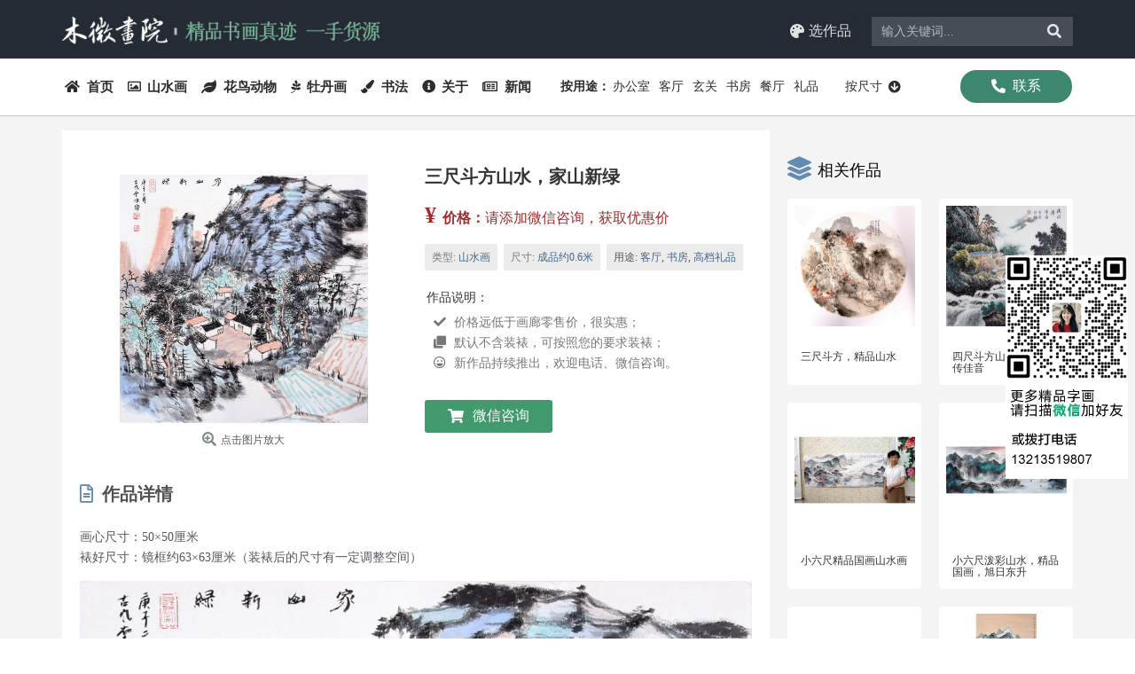

--- FILE ---
content_type: text/html; charset=UTF-8
request_url: https://www.zihuaa.com/chenl-sanchi-doufang-shanshui-jiashan-xinlv/
body_size: 25525
content:
<!DOCTYPE html>
<html lang="zh-Hans">
<head>
	<meta charset="UTF-8">
	<meta name="viewport" content="width=device-width, initial-scale=1.0, viewport-fit=cover" />		<title>三尺斗方山水，家山新绿 - 精品字画,一手货源,木微画院名家书画真迹</title>
<meta name='robots' content='max-image-preview:large' />
<meta name="description" content="画心尺寸：50×50厘米 裱好尺寸：镜框约63×63厘米（装裱后的尺寸有一定调整空间）" />
<meta name="robots" content="max-snippet:-1, max-image-preview:large, max-video-preview:-1" />
<link rel="canonical" href="https://www.zihuaa.com/chenl-sanchi-doufang-shanshui-jiashan-xinlv/" />
<script type="text/javascript">
/* <![CDATA[ */
window._wpemojiSettings = {"baseUrl":"https:\/\/s.w.org\/images\/core\/emoji\/15.0.3\/72x72\/","ext":".png","svgUrl":"https:\/\/s.w.org\/images\/core\/emoji\/15.0.3\/svg\/","svgExt":".svg","source":{"concatemoji":"https:\/\/www.zihuaa.com\/wp-includes\/js\/wp-emoji-release.min.js?ver=6.6.2"}};
/*! This file is auto-generated */
!function(i,n){var o,s,e;function c(e){try{var t={supportTests:e,timestamp:(new Date).valueOf()};sessionStorage.setItem(o,JSON.stringify(t))}catch(e){}}function p(e,t,n){e.clearRect(0,0,e.canvas.width,e.canvas.height),e.fillText(t,0,0);var t=new Uint32Array(e.getImageData(0,0,e.canvas.width,e.canvas.height).data),r=(e.clearRect(0,0,e.canvas.width,e.canvas.height),e.fillText(n,0,0),new Uint32Array(e.getImageData(0,0,e.canvas.width,e.canvas.height).data));return t.every(function(e,t){return e===r[t]})}function u(e,t,n){switch(t){case"flag":return n(e,"\ud83c\udff3\ufe0f\u200d\u26a7\ufe0f","\ud83c\udff3\ufe0f\u200b\u26a7\ufe0f")?!1:!n(e,"\ud83c\uddfa\ud83c\uddf3","\ud83c\uddfa\u200b\ud83c\uddf3")&&!n(e,"\ud83c\udff4\udb40\udc67\udb40\udc62\udb40\udc65\udb40\udc6e\udb40\udc67\udb40\udc7f","\ud83c\udff4\u200b\udb40\udc67\u200b\udb40\udc62\u200b\udb40\udc65\u200b\udb40\udc6e\u200b\udb40\udc67\u200b\udb40\udc7f");case"emoji":return!n(e,"\ud83d\udc26\u200d\u2b1b","\ud83d\udc26\u200b\u2b1b")}return!1}function f(e,t,n){var r="undefined"!=typeof WorkerGlobalScope&&self instanceof WorkerGlobalScope?new OffscreenCanvas(300,150):i.createElement("canvas"),a=r.getContext("2d",{willReadFrequently:!0}),o=(a.textBaseline="top",a.font="600 32px Arial",{});return e.forEach(function(e){o[e]=t(a,e,n)}),o}function t(e){var t=i.createElement("script");t.src=e,t.defer=!0,i.head.appendChild(t)}"undefined"!=typeof Promise&&(o="wpEmojiSettingsSupports",s=["flag","emoji"],n.supports={everything:!0,everythingExceptFlag:!0},e=new Promise(function(e){i.addEventListener("DOMContentLoaded",e,{once:!0})}),new Promise(function(t){var n=function(){try{var e=JSON.parse(sessionStorage.getItem(o));if("object"==typeof e&&"number"==typeof e.timestamp&&(new Date).valueOf()<e.timestamp+604800&&"object"==typeof e.supportTests)return e.supportTests}catch(e){}return null}();if(!n){if("undefined"!=typeof Worker&&"undefined"!=typeof OffscreenCanvas&&"undefined"!=typeof URL&&URL.createObjectURL&&"undefined"!=typeof Blob)try{var e="postMessage("+f.toString()+"("+[JSON.stringify(s),u.toString(),p.toString()].join(",")+"));",r=new Blob([e],{type:"text/javascript"}),a=new Worker(URL.createObjectURL(r),{name:"wpTestEmojiSupports"});return void(a.onmessage=function(e){c(n=e.data),a.terminate(),t(n)})}catch(e){}c(n=f(s,u,p))}t(n)}).then(function(e){for(var t in e)n.supports[t]=e[t],n.supports.everything=n.supports.everything&&n.supports[t],"flag"!==t&&(n.supports.everythingExceptFlag=n.supports.everythingExceptFlag&&n.supports[t]);n.supports.everythingExceptFlag=n.supports.everythingExceptFlag&&!n.supports.flag,n.DOMReady=!1,n.readyCallback=function(){n.DOMReady=!0}}).then(function(){return e}).then(function(){var e;n.supports.everything||(n.readyCallback(),(e=n.source||{}).concatemoji?t(e.concatemoji):e.wpemoji&&e.twemoji&&(t(e.twemoji),t(e.wpemoji)))}))}((window,document),window._wpemojiSettings);
/* ]]> */
</script>
<style id='wp-emoji-styles-inline-css' type='text/css'>

	img.wp-smiley, img.emoji {
		display: inline !important;
		border: none !important;
		box-shadow: none !important;
		height: 1em !important;
		width: 1em !important;
		margin: 0 0.07em !important;
		vertical-align: -0.1em !important;
		background: none !important;
		padding: 0 !important;
	}
</style>
<link rel='stylesheet' id='wp-block-library-css' href='https://www.zihuaa.com/wp-includes/css/dist/block-library/style.min.css?ver=6.6.2' type='text/css' media='all' />
<style id='classic-theme-styles-inline-css' type='text/css'>
/*! This file is auto-generated */
.wp-block-button__link{color:#fff;background-color:#32373c;border-radius:9999px;box-shadow:none;text-decoration:none;padding:calc(.667em + 2px) calc(1.333em + 2px);font-size:1.125em}.wp-block-file__button{background:#32373c;color:#fff;text-decoration:none}
</style>
<style id='global-styles-inline-css' type='text/css'>
:root{--wp--preset--aspect-ratio--square: 1;--wp--preset--aspect-ratio--4-3: 4/3;--wp--preset--aspect-ratio--3-4: 3/4;--wp--preset--aspect-ratio--3-2: 3/2;--wp--preset--aspect-ratio--2-3: 2/3;--wp--preset--aspect-ratio--16-9: 16/9;--wp--preset--aspect-ratio--9-16: 9/16;--wp--preset--color--black: #000000;--wp--preset--color--cyan-bluish-gray: #abb8c3;--wp--preset--color--white: #ffffff;--wp--preset--color--pale-pink: #f78da7;--wp--preset--color--vivid-red: #cf2e2e;--wp--preset--color--luminous-vivid-orange: #ff6900;--wp--preset--color--luminous-vivid-amber: #fcb900;--wp--preset--color--light-green-cyan: #7bdcb5;--wp--preset--color--vivid-green-cyan: #00d084;--wp--preset--color--pale-cyan-blue: #8ed1fc;--wp--preset--color--vivid-cyan-blue: #0693e3;--wp--preset--color--vivid-purple: #9b51e0;--wp--preset--gradient--vivid-cyan-blue-to-vivid-purple: linear-gradient(135deg,rgba(6,147,227,1) 0%,rgb(155,81,224) 100%);--wp--preset--gradient--light-green-cyan-to-vivid-green-cyan: linear-gradient(135deg,rgb(122,220,180) 0%,rgb(0,208,130) 100%);--wp--preset--gradient--luminous-vivid-amber-to-luminous-vivid-orange: linear-gradient(135deg,rgba(252,185,0,1) 0%,rgba(255,105,0,1) 100%);--wp--preset--gradient--luminous-vivid-orange-to-vivid-red: linear-gradient(135deg,rgba(255,105,0,1) 0%,rgb(207,46,46) 100%);--wp--preset--gradient--very-light-gray-to-cyan-bluish-gray: linear-gradient(135deg,rgb(238,238,238) 0%,rgb(169,184,195) 100%);--wp--preset--gradient--cool-to-warm-spectrum: linear-gradient(135deg,rgb(74,234,220) 0%,rgb(151,120,209) 20%,rgb(207,42,186) 40%,rgb(238,44,130) 60%,rgb(251,105,98) 80%,rgb(254,248,76) 100%);--wp--preset--gradient--blush-light-purple: linear-gradient(135deg,rgb(255,206,236) 0%,rgb(152,150,240) 100%);--wp--preset--gradient--blush-bordeaux: linear-gradient(135deg,rgb(254,205,165) 0%,rgb(254,45,45) 50%,rgb(107,0,62) 100%);--wp--preset--gradient--luminous-dusk: linear-gradient(135deg,rgb(255,203,112) 0%,rgb(199,81,192) 50%,rgb(65,88,208) 100%);--wp--preset--gradient--pale-ocean: linear-gradient(135deg,rgb(255,245,203) 0%,rgb(182,227,212) 50%,rgb(51,167,181) 100%);--wp--preset--gradient--electric-grass: linear-gradient(135deg,rgb(202,248,128) 0%,rgb(113,206,126) 100%);--wp--preset--gradient--midnight: linear-gradient(135deg,rgb(2,3,129) 0%,rgb(40,116,252) 100%);--wp--preset--font-size--small: 13px;--wp--preset--font-size--medium: 20px;--wp--preset--font-size--large: 36px;--wp--preset--font-size--x-large: 42px;--wp--preset--spacing--20: 0.44rem;--wp--preset--spacing--30: 0.67rem;--wp--preset--spacing--40: 1rem;--wp--preset--spacing--50: 1.5rem;--wp--preset--spacing--60: 2.25rem;--wp--preset--spacing--70: 3.38rem;--wp--preset--spacing--80: 5.06rem;--wp--preset--shadow--natural: 6px 6px 9px rgba(0, 0, 0, 0.2);--wp--preset--shadow--deep: 12px 12px 50px rgba(0, 0, 0, 0.4);--wp--preset--shadow--sharp: 6px 6px 0px rgba(0, 0, 0, 0.2);--wp--preset--shadow--outlined: 6px 6px 0px -3px rgba(255, 255, 255, 1), 6px 6px rgba(0, 0, 0, 1);--wp--preset--shadow--crisp: 6px 6px 0px rgba(0, 0, 0, 1);}:where(.is-layout-flex){gap: 0.5em;}:where(.is-layout-grid){gap: 0.5em;}body .is-layout-flex{display: flex;}.is-layout-flex{flex-wrap: wrap;align-items: center;}.is-layout-flex > :is(*, div){margin: 0;}body .is-layout-grid{display: grid;}.is-layout-grid > :is(*, div){margin: 0;}:where(.wp-block-columns.is-layout-flex){gap: 2em;}:where(.wp-block-columns.is-layout-grid){gap: 2em;}:where(.wp-block-post-template.is-layout-flex){gap: 1.25em;}:where(.wp-block-post-template.is-layout-grid){gap: 1.25em;}.has-black-color{color: var(--wp--preset--color--black) !important;}.has-cyan-bluish-gray-color{color: var(--wp--preset--color--cyan-bluish-gray) !important;}.has-white-color{color: var(--wp--preset--color--white) !important;}.has-pale-pink-color{color: var(--wp--preset--color--pale-pink) !important;}.has-vivid-red-color{color: var(--wp--preset--color--vivid-red) !important;}.has-luminous-vivid-orange-color{color: var(--wp--preset--color--luminous-vivid-orange) !important;}.has-luminous-vivid-amber-color{color: var(--wp--preset--color--luminous-vivid-amber) !important;}.has-light-green-cyan-color{color: var(--wp--preset--color--light-green-cyan) !important;}.has-vivid-green-cyan-color{color: var(--wp--preset--color--vivid-green-cyan) !important;}.has-pale-cyan-blue-color{color: var(--wp--preset--color--pale-cyan-blue) !important;}.has-vivid-cyan-blue-color{color: var(--wp--preset--color--vivid-cyan-blue) !important;}.has-vivid-purple-color{color: var(--wp--preset--color--vivid-purple) !important;}.has-black-background-color{background-color: var(--wp--preset--color--black) !important;}.has-cyan-bluish-gray-background-color{background-color: var(--wp--preset--color--cyan-bluish-gray) !important;}.has-white-background-color{background-color: var(--wp--preset--color--white) !important;}.has-pale-pink-background-color{background-color: var(--wp--preset--color--pale-pink) !important;}.has-vivid-red-background-color{background-color: var(--wp--preset--color--vivid-red) !important;}.has-luminous-vivid-orange-background-color{background-color: var(--wp--preset--color--luminous-vivid-orange) !important;}.has-luminous-vivid-amber-background-color{background-color: var(--wp--preset--color--luminous-vivid-amber) !important;}.has-light-green-cyan-background-color{background-color: var(--wp--preset--color--light-green-cyan) !important;}.has-vivid-green-cyan-background-color{background-color: var(--wp--preset--color--vivid-green-cyan) !important;}.has-pale-cyan-blue-background-color{background-color: var(--wp--preset--color--pale-cyan-blue) !important;}.has-vivid-cyan-blue-background-color{background-color: var(--wp--preset--color--vivid-cyan-blue) !important;}.has-vivid-purple-background-color{background-color: var(--wp--preset--color--vivid-purple) !important;}.has-black-border-color{border-color: var(--wp--preset--color--black) !important;}.has-cyan-bluish-gray-border-color{border-color: var(--wp--preset--color--cyan-bluish-gray) !important;}.has-white-border-color{border-color: var(--wp--preset--color--white) !important;}.has-pale-pink-border-color{border-color: var(--wp--preset--color--pale-pink) !important;}.has-vivid-red-border-color{border-color: var(--wp--preset--color--vivid-red) !important;}.has-luminous-vivid-orange-border-color{border-color: var(--wp--preset--color--luminous-vivid-orange) !important;}.has-luminous-vivid-amber-border-color{border-color: var(--wp--preset--color--luminous-vivid-amber) !important;}.has-light-green-cyan-border-color{border-color: var(--wp--preset--color--light-green-cyan) !important;}.has-vivid-green-cyan-border-color{border-color: var(--wp--preset--color--vivid-green-cyan) !important;}.has-pale-cyan-blue-border-color{border-color: var(--wp--preset--color--pale-cyan-blue) !important;}.has-vivid-cyan-blue-border-color{border-color: var(--wp--preset--color--vivid-cyan-blue) !important;}.has-vivid-purple-border-color{border-color: var(--wp--preset--color--vivid-purple) !important;}.has-vivid-cyan-blue-to-vivid-purple-gradient-background{background: var(--wp--preset--gradient--vivid-cyan-blue-to-vivid-purple) !important;}.has-light-green-cyan-to-vivid-green-cyan-gradient-background{background: var(--wp--preset--gradient--light-green-cyan-to-vivid-green-cyan) !important;}.has-luminous-vivid-amber-to-luminous-vivid-orange-gradient-background{background: var(--wp--preset--gradient--luminous-vivid-amber-to-luminous-vivid-orange) !important;}.has-luminous-vivid-orange-to-vivid-red-gradient-background{background: var(--wp--preset--gradient--luminous-vivid-orange-to-vivid-red) !important;}.has-very-light-gray-to-cyan-bluish-gray-gradient-background{background: var(--wp--preset--gradient--very-light-gray-to-cyan-bluish-gray) !important;}.has-cool-to-warm-spectrum-gradient-background{background: var(--wp--preset--gradient--cool-to-warm-spectrum) !important;}.has-blush-light-purple-gradient-background{background: var(--wp--preset--gradient--blush-light-purple) !important;}.has-blush-bordeaux-gradient-background{background: var(--wp--preset--gradient--blush-bordeaux) !important;}.has-luminous-dusk-gradient-background{background: var(--wp--preset--gradient--luminous-dusk) !important;}.has-pale-ocean-gradient-background{background: var(--wp--preset--gradient--pale-ocean) !important;}.has-electric-grass-gradient-background{background: var(--wp--preset--gradient--electric-grass) !important;}.has-midnight-gradient-background{background: var(--wp--preset--gradient--midnight) !important;}.has-small-font-size{font-size: var(--wp--preset--font-size--small) !important;}.has-medium-font-size{font-size: var(--wp--preset--font-size--medium) !important;}.has-large-font-size{font-size: var(--wp--preset--font-size--large) !important;}.has-x-large-font-size{font-size: var(--wp--preset--font-size--x-large) !important;}
:where(.wp-block-post-template.is-layout-flex){gap: 1.25em;}:where(.wp-block-post-template.is-layout-grid){gap: 1.25em;}
:where(.wp-block-columns.is-layout-flex){gap: 2em;}:where(.wp-block-columns.is-layout-grid){gap: 2em;}
:root :where(.wp-block-pullquote){font-size: 1.5em;line-height: 1.6;}
</style>
<link rel='stylesheet' id='lbwps-lib-css' href='https://www.zihuaa.com/wp-content/plugins/lightbox-photoswipe/lib/photoswipe.css?ver=3.1.2' type='text/css' media='all' />
<link rel='stylesheet' id='photoswipe-skin-css' href='https://www.zihuaa.com/wp-content/plugins/lightbox-photoswipe/lib/skins/classic/skin.css?ver=3.1.2' type='text/css' media='all' />
<link rel='stylesheet' id='fontawesome-css' href='https://www.zihuaa.com/wp-content/plugins/wp-menu-icons/icons/fontawesome/css/font-awesome.min.css?ver=6.6.2' type='text/css' media='all' />
<link rel='stylesheet' id='dashicons-css' href='https://www.zihuaa.com/wp-includes/css/dashicons.min.css?ver=6.6.2' type='text/css' media='all' />
<link rel='stylesheet' id='wpmi-icons-css' href='https://www.zihuaa.com/wp-content/plugins/wp-menu-icons/assets/css/wpmi.css?ver=2.0.4' type='text/css' media='all' />
<link rel='stylesheet' id='search-filter-plugin-styles-css' href='https://www.zihuaa.com/wp-content/plugins/search-filter-pro/public/assets/css/search-filter.min.css?ver=2.5.1' type='text/css' media='all' />
<link rel='stylesheet' id='onepress-animate-css' href='https://www.zihuaa.com/wp-content/themes/v3/assets/css/animate.min.css?ver=6.6.2' type='text/css' media='all' />
<link rel='stylesheet' id='onepress-fa-css' href='https://www.zihuaa.com/wp-content/themes/v3/assets/css/font-awesome.min.css?ver=4.7.0' type='text/css' media='all' />
<link rel='stylesheet' id='onepress-bootstrap-css' href='https://www.zihuaa.com/wp-content/themes/v3/assets/css/bootstrap.min.css?ver=6.6.2' type='text/css' media='all' />
<link rel='stylesheet' id='onepress-style-css' href='https://www.zihuaa.com/wp-content/themes/v3/style.css?ver=6.6.2' type='text/css' media='all' />
<style id='onepress-style-inline-css' type='text/css'>
#main .video-section section.hero-slideshow-wrapper{background:transparent}.hero-slideshow-wrapper:after{position:absolute;top:0px;left:0px;width:100%;height:100%;background-color:rgba(0,0,0,0.3);display:block;content:""}.body-desktop .parallax-hero .hero-slideshow-wrapper:after{display:none!important}#parallax-hero>.parallax-bg::before{background-color:rgba(0,0,0,0.3);opacity:1}.body-desktop .parallax-hero .hero-slideshow-wrapper:after{display:none!important}a,.screen-reader-text:hover,.screen-reader-text:active,.screen-reader-text:focus,.header-social a,.onepress-menu a:hover,.onepress-menu ul li a:hover,.onepress-menu li.onepress-current-item>a,.onepress-menu ul li.current-menu-item>a,.onepress-menu>li a.menu-actived,.onepress-menu.onepress-menu-mobile li.onepress-current-item>a,.site-footer a,.site-footer .footer-social a:hover,.site-footer .btt a:hover,.highlight,#comments .comment .comment-wrapper .comment-meta .comment-time:hover,#comments .comment .comment-wrapper .comment-meta .comment-reply-link:hover,#comments .comment .comment-wrapper .comment-meta .comment-edit-link:hover,.btn-theme-primary-outline,.sidebar .widget a:hover,.section-services .service-item .service-image i,.counter_item .counter__number,.team-member .member-thumb .member-profile a:hover,.icon-background-default{color:#466589}input[type="reset"],input[type="submit"],input[type="submit"],input[type="reset"]:hover,input[type="submit"]:hover,input[type="submit"]:hover .nav-links a:hover,.btn-theme-primary,.btn-theme-primary-outline:hover,.section-testimonials .card-theme-primary,.woocommerce #respond input#submit,.woocommerce a.button,.woocommerce button.button,.woocommerce input.button,.woocommerce button.button.alt,.pirate-forms-submit-button,.pirate-forms-submit-button:hover,input[type="reset"],input[type="submit"],input[type="submit"],.pirate-forms-submit-button,.contact-form div.wpforms-container-full .wpforms-form .wpforms-submit,.contact-form div.wpforms-container-full .wpforms-form .wpforms-submit:hover,.nav-links a:hover,.nav-links a.current,.nav-links .page-numbers:hover,.nav-links .page-numbers.current{background:#466589}.btn-theme-primary-outline,.btn-theme-primary-outline:hover,.pricing__item:hover,.section-testimonials .card-theme-primary,.entry-content blockquote{border-color:#466589}.feature-item:hover .icon-background-default{color:#000000}#footer-widgets{}.gallery-carousel .g-item{padding:0px 10px}.gallery-carousel{margin-left:-10px;margin-right:-10px}.gallery-grid .g-item,.gallery-masonry .g-item .inner{padding:10px}.gallery-grid,.gallery-masonry{margin:-10px}
</style>
<link rel='stylesheet' id='onepress-gallery-lightgallery-css' href='https://www.zihuaa.com/wp-content/themes/v3/assets/css/lightgallery.css?ver=6.6.2' type='text/css' media='all' />
<link rel='stylesheet' id='elementor-icons-css' href='https://www.zihuaa.com/wp-content/plugins/elementor/assets/lib/eicons/css/elementor-icons.min.css?ver=5.9.1' type='text/css' media='all' />
<link rel='stylesheet' id='elementor-animations-css' href='https://www.zihuaa.com/wp-content/plugins/elementor/assets/lib/animations/animations.min.css?ver=3.0.11' type='text/css' media='all' />
<link rel='stylesheet' id='elementor-frontend-legacy-css' href='https://www.zihuaa.com/wp-content/plugins/elementor/assets/css/frontend-legacy.min.css?ver=3.0.11' type='text/css' media='all' />
<link rel='stylesheet' id='elementor-frontend-css' href='https://www.zihuaa.com/wp-content/plugins/elementor/assets/css/frontend.min.css?ver=3.0.11' type='text/css' media='all' />
<link rel='stylesheet' id='elementor-post-6788-css' href='https://www.zihuaa.com/wp-content/uploads/elementor/css/post-6788.css?ver=1708832551' type='text/css' media='all' />
<link rel='stylesheet' id='elementor-pro-css' href='https://www.zihuaa.com/wp-content/plugins/elementor-pro/assets/css/frontend.min.css?ver=3.0.5' type='text/css' media='all' />
<link rel='stylesheet' id='font-awesome-5-all-css' href='https://www.zihuaa.com/wp-content/plugins/elementor/assets/lib/font-awesome/css/all.min.css?ver=3.0.11' type='text/css' media='all' />
<link rel='stylesheet' id='font-awesome-4-shim-css' href='https://www.zihuaa.com/wp-content/plugins/elementor/assets/lib/font-awesome/css/v4-shims.min.css?ver=3.0.11' type='text/css' media='all' />
<link rel='stylesheet' id='elementor-post-3356-css' href='https://www.zihuaa.com/wp-content/uploads/elementor/css/post-3356.css?ver=1708832551' type='text/css' media='all' />
<link rel='stylesheet' id='elementor-post-5992-css' href='https://www.zihuaa.com/wp-content/uploads/elementor/css/post-5992.css?ver=1708832551' type='text/css' media='all' />
<link rel='stylesheet' id='elementor-post-3332-css' href='https://www.zihuaa.com/wp-content/uploads/elementor/css/post-3332.css?ver=1708832552' type='text/css' media='all' />
<link rel='stylesheet' id='elementor-post-3338-css' href='https://www.zihuaa.com/wp-content/uploads/elementor/css/post-3338.css?ver=1708832552' type='text/css' media='all' />
<link rel='stylesheet' id='google-fonts-1-css' href='https://fonts.googleapis.com/css?family=Roboto%3A100%2C100italic%2C200%2C200italic%2C300%2C300italic%2C400%2C400italic%2C500%2C500italic%2C600%2C600italic%2C700%2C700italic%2C800%2C800italic%2C900%2C900italic%7CRoboto+Slab%3A100%2C100italic%2C200%2C200italic%2C300%2C300italic%2C400%2C400italic%2C500%2C500italic%2C600%2C600italic%2C700%2C700italic%2C800%2C800italic%2C900%2C900italic&#038;ver=6.6.2' type='text/css' media='all' />
<link rel='stylesheet' id='elementor-icons-shared-0-css' href='https://www.zihuaa.com/wp-content/plugins/elementor/assets/lib/font-awesome/css/fontawesome.min.css?ver=5.12.0' type='text/css' media='all' />
<link rel='stylesheet' id='elementor-icons-fa-solid-css' href='https://www.zihuaa.com/wp-content/plugins/elementor/assets/lib/font-awesome/css/solid.min.css?ver=5.12.0' type='text/css' media='all' />
<link rel='stylesheet' id='elementor-icons-fa-brands-css' href='https://www.zihuaa.com/wp-content/plugins/elementor/assets/lib/font-awesome/css/brands.min.css?ver=5.12.0' type='text/css' media='all' />
<link rel='stylesheet' id='elementor-icons-fa-regular-css' href='https://www.zihuaa.com/wp-content/plugins/elementor/assets/lib/font-awesome/css/regular.min.css?ver=5.12.0' type='text/css' media='all' />
<script type="text/javascript" src="https://www.zihuaa.com/wp-content/plugins/lightbox-photoswipe/lib/photoswipe.min.js?ver=3.1.2" id="lbwps-lib-js"></script>
<script type="text/javascript" src="https://www.zihuaa.com/wp-content/plugins/lightbox-photoswipe/lib/photoswipe-ui-default.min.js?ver=3.1.2" id="lbwps-ui-default-js"></script>
<script type="text/javascript" id="lbwps-frontend-js-extra">
/* <![CDATA[ */
var lbwpsOptions = {"label_facebook":"Share on Facebook","label_twitter":"Tweet","label_pinterest":"Pin it","label_download":"Download image","label_copyurl":"Copy image URL","share_facebook":"0","share_twitter":"0","share_pinterest":"0","share_download":"0","share_direct":"0","share_copyurl":"0","share_custom_label":"","share_custom_link":"","wheelmode":"zoom","close_on_drag":"1","history":"1","show_counter":"0","show_fullscreen":"0","show_zoom":"0","show_caption":"0","loop":"0","pinchtoclose":"1","taptotoggle":"0","spacing":"12","close_on_click":"1","fulldesktop":"0","use_alt":"0","desktop_slider":"1","idletime":"4000"};
/* ]]> */
</script>
<script type="text/javascript" src="https://www.zihuaa.com/wp-content/plugins/lightbox-photoswipe/js/frontend.min.js?ver=3.1.2" id="lbwps-frontend-js"></script>
<script type="text/javascript" id="jquery-core-js-extra">
/* <![CDATA[ */
var onepress_js_settings = {"onepress_disable_animation":"","onepress_disable_sticky_header":"","onepress_vertical_align_menu":"","hero_animation":"flipInX","hero_speed":"5000","hero_fade":"750","hero_duration":"5000","hero_disable_preload":"","is_home":"","gallery_enable":"1","is_rtl":""};
/* ]]> */
</script>
<script type="text/javascript" src="https://www.zihuaa.com/wp-includes/js/jquery/jquery.min.js?ver=3.7.1" id="jquery-core-js"></script>
<script type="text/javascript" src="https://www.zihuaa.com/wp-includes/js/jquery/jquery-migrate.min.js?ver=3.4.1" id="jquery-migrate-js"></script>
<script type="text/javascript" id="search-filter-elementor-js-extra">
/* <![CDATA[ */
var SFE_DATA = {"ajax_url":"https:\/\/www.zihuaa.com\/wp-admin\/admin-ajax.php","home_url":"https:\/\/www.zihuaa.com\/"};
/* ]]> */
</script>
<script type="text/javascript" src="https://www.zihuaa.com/wp-content/plugins/search-filter-elementor/assets/js/search-filter-elementor.js?ver=1.0.0" id="search-filter-elementor-js"></script>
<script type="text/javascript" id="search-filter-plugin-build-js-extra">
/* <![CDATA[ */
var SF_LDATA = {"ajax_url":"https:\/\/www.zihuaa.com\/wp-admin\/admin-ajax.php","home_url":"https:\/\/www.zihuaa.com\/"};
/* ]]> */
</script>
<script type="text/javascript" src="https://www.zihuaa.com/wp-content/plugins/search-filter-pro/public/assets/js/search-filter-build.min.js?ver=2.5.1" id="search-filter-plugin-build-js"></script>
<script type="text/javascript" src="https://www.zihuaa.com/wp-content/plugins/search-filter-pro/public/assets/js/chosen.jquery.min.js?ver=2.5.1" id="search-filter-plugin-chosen-js"></script>
<script type="text/javascript" src="https://www.zihuaa.com/wp-content/plugins/elementor/assets/lib/font-awesome/js/v4-shims.min.js?ver=3.0.11" id="font-awesome-4-shim-js"></script>
<link rel="https://api.w.org/" href="https://www.zihuaa.com/wp-json/" /><link rel="alternate" title="JSON" type="application/json" href="https://www.zihuaa.com/wp-json/wp/v2/artwork/4874" /><link rel='shortlink' href='https://www.zihuaa.com/?p=4874' />
<link rel="alternate" title="oEmbed (JSON)" type="application/json+oembed" href="https://www.zihuaa.com/wp-json/oembed/1.0/embed?url=https%3A%2F%2Fwww.zihuaa.com%2Fchenl-sanchi-doufang-shanshui-jiashan-xinlv%2F" />
<link rel="alternate" title="oEmbed (XML)" type="text/xml+oembed" href="https://www.zihuaa.com/wp-json/oembed/1.0/embed?url=https%3A%2F%2Fwww.zihuaa.com%2Fchenl-sanchi-doufang-shanshui-jiashan-xinlv%2F&#038;format=xml" />
		<script>
			document.documentElement.className = document.documentElement.className.replace( 'no-js', 'js' );
		</script>
				<style>
			.no-js img.lazyload { display: none; }
			figure.wp-block-image img.lazyloading { min-width: 150px; }
							.lazyload, .lazyloading { opacity: 0; }
				.lazyloaded {
					opacity: 1;
					transition: opacity 0ms;
					transition-delay: 0ms;
				}
					</style>
		<meta name="viewport" content="width=device-width,initial-scale=1.0,maximum-scale=1.0, user-scalable=0"></head>
<body class="artwork-template-default single single-artwork postid-4874 elementor-default elementor-template-full-width elementor-kit-6788 elementor-page-3338">

		<div data-elementor-type="header" data-elementor-id="5992" class="elementor elementor-5992 elementor-location-header" data-elementor-settings="[]">
		<div class="elementor-section-wrap">
					<header class="elementor-section elementor-top-section elementor-element elementor-element-43674ee7 elementor-section-content-middle elementor-hidden-phone elementor-section-full_width elementor-section-height-default elementor-section-height-default" data-id="43674ee7" data-element_type="section" data-settings="{&quot;background_background&quot;:&quot;classic&quot;,&quot;sticky&quot;:&quot;top&quot;,&quot;sticky_on&quot;:[&quot;desktop&quot;,&quot;tablet&quot;],&quot;sticky_offset&quot;:0,&quot;sticky_effects_offset&quot;:0}">
						<div class="elementor-container elementor-column-gap-no">
							<div class="elementor-row">
					<div class="elementor-column elementor-col-100 elementor-top-column elementor-element elementor-element-3d62a7b3" data-id="3d62a7b3" data-element_type="column">
			<div class="elementor-column-wrap elementor-element-populated">
							<div class="elementor-widget-wrap">
						<section class="elementor-section elementor-inner-section elementor-element elementor-element-155dfdb5 elementor-section-boxed elementor-section-height-default elementor-section-height-default" data-id="155dfdb5" data-element_type="section">
						<div class="elementor-container elementor-column-gap-default">
							<div class="elementor-row">
					<div class="elementor-column elementor-col-50 elementor-inner-column elementor-element elementor-element-51d12814" data-id="51d12814" data-element_type="column">
			<div class="elementor-column-wrap elementor-element-populated">
							<div class="elementor-widget-wrap">
						<div class="elementor-element elementor-element-6d257a57 elementor-widget elementor-widget-html" data-id="6d257a57" data-element_type="widget" data-widget_type="html.default">
				<div class="elementor-widget-container">
			<a href="/"><img src="/images/logo-white.png" class="site-logo" width="90%"></a>		</div>
				</div>
						</div>
					</div>
		</div>
				<div class="elementor-column elementor-col-50 elementor-inner-column elementor-element elementor-element-4a53ab2" data-id="4a53ab2" data-element_type="column">
			<div class="elementor-column-wrap elementor-element-populated">
							<div class="elementor-widget-wrap">
						<div class="elementor-element elementor-element-35699171 elementor-widget-mobile__width-auto elementor-mobile-align-center elementor-widget__width-auto elementor-widget elementor-widget-button" data-id="35699171" data-element_type="widget" data-widget_type="button.default">
				<div class="elementor-widget-container">
					<div class="elementor-button-wrapper">
			<a href="/pickout/" class="elementor-button-link elementor-button elementor-size-xs" role="button">
						<span class="elementor-button-content-wrapper">
						<span class="elementor-button-icon elementor-align-icon-left">
				<i aria-hidden="true" class="fas fa-palette"></i>			</span>
						<span class="elementor-button-text">选作品</span>
		</span>
					</a>
		</div>
				</div>
				</div>
				<div class="elementor-element elementor-element-2b52ec05 elementor-widget__width-auto elementor-widget-mobile__width-auto elementor-search-form--skin-classic elementor-search-form--button-type-icon elementor-search-form--icon-search elementor-widget elementor-widget-search-form" data-id="2b52ec05" data-element_type="widget" data-settings="{&quot;skin&quot;:&quot;classic&quot;}" data-widget_type="search-form.default">
				<div class="elementor-widget-container">
					<form class="elementor-search-form" role="search" action="https://www.zihuaa.com" method="get">
									<div class="elementor-search-form__container">
								<input placeholder="输入关键词..." class="elementor-search-form__input" type="search" name="s" title="Search" value="">
													<button class="elementor-search-form__submit" type="submit" title="Search" aria-label="Search">
													<i class="fa fa-search" aria-hidden="true"></i>
							<span class="elementor-screen-only">Search</span>
											</button>
											</div>
		</form>
				</div>
				</div>
						</div>
					</div>
		</div>
								</div>
					</div>
		</section>
				<section class="elementor-section elementor-inner-section elementor-element elementor-element-2288a133 elementor-section-boxed elementor-section-height-default elementor-section-height-default" data-id="2288a133" data-element_type="section" data-settings="{&quot;background_background&quot;:&quot;classic&quot;}">
						<div class="elementor-container elementor-column-gap-default">
							<div class="elementor-row">
					<div class="elementor-column elementor-col-50 elementor-inner-column elementor-element elementor-element-5811e6" data-id="5811e6" data-element_type="column">
			<div class="elementor-column-wrap elementor-element-populated">
							<div class="elementor-widget-wrap">
						<div class="elementor-element elementor-element-76573b77 elementor-nav-menu--indicator-none elementor-nav-menu--dropdown-none elementor-widget__width-auto elementor-widget elementor-widget-nav-menu" data-id="76573b77" data-element_type="widget" data-settings="{&quot;layout&quot;:&quot;horizontal&quot;}" data-widget_type="nav-menu.default">
				<div class="elementor-widget-container">
						<nav role="navigation" class="elementor-nav-menu--main elementor-nav-menu__container elementor-nav-menu--layout-horizontal e--pointer-none"><ul id="menu-1-76573b77" class="elementor-nav-menu"><li class="menu-item menu-item-type-post_type menu-item-object-page menu-item-home menu-item-3535"><a href="https://www.zihuaa.com/" class="elementor-item"><i style="font-size:1em;" class="wpmi-icon wpmi-position-before wpmi-align-middle wpmi-size-1 fa fa-home"></i>首页</a></li>
<li class="menu-item menu-item-type-taxonomy menu-item-object-artwork_type menu-item-3878"><a href="https://www.zihuaa.com/shanshuihua/" class="elementor-item"><i style="font-size:1em;" class="wpmi-icon wpmi-position-before wpmi-align-middle wpmi-size-1 fa fa-picture-o "></i>山水画</a></li>
<li class="menu-item menu-item-type-taxonomy menu-item-object-artwork_type menu-item-3879"><a href="https://www.zihuaa.com/huaniaohua/" class="elementor-item"><i style="" class="wpmi-icon wpmi-position-before wpmi-align-top fa fa-leaf "></i>花鸟动物</a></li>
<li class="menu-item menu-item-type-taxonomy menu-item-object-artwork_type menu-item-3880"><a href="https://www.zihuaa.com/mudanhua/" class="elementor-item"><i style="" class="wpmi-icon wpmi-position-before wpmi-align-top fa fa-pagelines "></i>牡丹画</a></li>
<li class="menu-item menu-item-type-taxonomy menu-item-object-artwork_type menu-item-3881"><a href="https://www.zihuaa.com/shufa/" class="elementor-item"><i style="font-size:1em;" class="wpmi-icon wpmi-position-before wpmi-align-middle wpmi-size-1 fa fa-paint-brush"></i>书法</a></li>
<li class="menu-item menu-item-type-post_type menu-item-object-page menu-item-6115"><a href="https://www.zihuaa.com/about/" class="elementor-item"><i style="font-size:1em;" class="wpmi-icon wpmi-position-before wpmi-align-middle wpmi-size-1 fa fa-info-circle "></i>关于</a></li>
<li class="menu-item menu-item-type-taxonomy menu-item-object-category menu-item-4073"><a href="https://www.zihuaa.com/news/" class="elementor-item"><i style="font-size:1em;" class="wpmi-icon wpmi-position-before wpmi-align-middle wpmi-size-1 fa fa-newspaper-o"></i>新闻</a></li>
</ul></nav>
					<div class="elementor-menu-toggle" role="button" tabindex="0" aria-label="Menu Toggle" aria-expanded="false">
			<i class="eicon-menu-bar" aria-hidden="true"></i>
			<span class="elementor-screen-only">Menu</span>
		</div>
			<nav class="elementor-nav-menu--dropdown elementor-nav-menu__container" role="navigation" aria-hidden="true"><ul id="menu-2-76573b77" class="elementor-nav-menu"><li class="menu-item menu-item-type-post_type menu-item-object-page menu-item-home menu-item-3535"><a href="https://www.zihuaa.com/" class="elementor-item"><i style="font-size:1em;" class="wpmi-icon wpmi-position-before wpmi-align-middle wpmi-size-1 fa fa-home"></i>首页</a></li>
<li class="menu-item menu-item-type-taxonomy menu-item-object-artwork_type menu-item-3878"><a href="https://www.zihuaa.com/shanshuihua/" class="elementor-item"><i style="font-size:1em;" class="wpmi-icon wpmi-position-before wpmi-align-middle wpmi-size-1 fa fa-picture-o "></i>山水画</a></li>
<li class="menu-item menu-item-type-taxonomy menu-item-object-artwork_type menu-item-3879"><a href="https://www.zihuaa.com/huaniaohua/" class="elementor-item"><i style="" class="wpmi-icon wpmi-position-before wpmi-align-top fa fa-leaf "></i>花鸟动物</a></li>
<li class="menu-item menu-item-type-taxonomy menu-item-object-artwork_type menu-item-3880"><a href="https://www.zihuaa.com/mudanhua/" class="elementor-item"><i style="" class="wpmi-icon wpmi-position-before wpmi-align-top fa fa-pagelines "></i>牡丹画</a></li>
<li class="menu-item menu-item-type-taxonomy menu-item-object-artwork_type menu-item-3881"><a href="https://www.zihuaa.com/shufa/" class="elementor-item"><i style="font-size:1em;" class="wpmi-icon wpmi-position-before wpmi-align-middle wpmi-size-1 fa fa-paint-brush"></i>书法</a></li>
<li class="menu-item menu-item-type-post_type menu-item-object-page menu-item-6115"><a href="https://www.zihuaa.com/about/" class="elementor-item"><i style="font-size:1em;" class="wpmi-icon wpmi-position-before wpmi-align-middle wpmi-size-1 fa fa-info-circle "></i>关于</a></li>
<li class="menu-item menu-item-type-taxonomy menu-item-object-category menu-item-4073"><a href="https://www.zihuaa.com/news/" class="elementor-item"><i style="font-size:1em;" class="wpmi-icon wpmi-position-before wpmi-align-middle wpmi-size-1 fa fa-newspaper-o"></i>新闻</a></li>
</ul></nav>
				</div>
				</div>
				<div class="elementor-element elementor-element-48076111 elementor-widget__width-auto elementor-widget elementor-widget-heading" data-id="48076111" data-element_type="widget" data-widget_type="heading.default">
				<div class="elementor-widget-container">
			<span class="elementor-heading-title elementor-size-default">按用途：</span>		</div>
				</div>
				<div class="elementor-element elementor-element-3971b5d7 elementor-nav-menu__align-left elementor-nav-menu--indicator-none elementor-nav-menu--dropdown-none elementor-widget__width-auto elementor-widget elementor-widget-nav-menu" data-id="3971b5d7" data-element_type="widget" data-settings="{&quot;layout&quot;:&quot;horizontal&quot;}" data-widget_type="nav-menu.default">
				<div class="elementor-widget-container">
						<nav role="navigation" class="elementor-nav-menu--main elementor-nav-menu__container elementor-nav-menu--layout-horizontal e--pointer-none"><ul id="menu-1-3971b5d7" class="elementor-nav-menu"><li class="menu-item menu-item-type-taxonomy menu-item-object-use menu-item-4418"><a href="https://www.zihuaa.com/use/bangongshi/" class="elementor-item">办公室</a></li>
<li class="menu-item menu-item-type-taxonomy menu-item-object-use menu-item-4419"><a href="https://www.zihuaa.com/use/keting/" class="elementor-item">客厅</a></li>
<li class="menu-item menu-item-type-taxonomy menu-item-object-use menu-item-4420"><a href="https://www.zihuaa.com/use/xuanguan/" class="elementor-item">玄关</a></li>
<li class="menu-item menu-item-type-taxonomy menu-item-object-use menu-item-4421"><a href="https://www.zihuaa.com/use/shufang/" class="elementor-item">书房</a></li>
<li class="menu-item menu-item-type-taxonomy menu-item-object-use menu-item-4422"><a href="https://www.zihuaa.com/use/canting/" class="elementor-item">餐厅</a></li>
<li class="menu-item menu-item-type-taxonomy menu-item-object-use menu-item-6090"><a href="https://www.zihuaa.com/use/lipin/" class="elementor-item">礼品</a></li>
</ul></nav>
					<div class="elementor-menu-toggle" role="button" tabindex="0" aria-label="Menu Toggle" aria-expanded="false">
			<i class="eicon-menu-bar" aria-hidden="true"></i>
			<span class="elementor-screen-only">Menu</span>
		</div>
			<nav class="elementor-nav-menu--dropdown elementor-nav-menu__container" role="navigation" aria-hidden="true"><ul id="menu-2-3971b5d7" class="elementor-nav-menu"><li class="menu-item menu-item-type-taxonomy menu-item-object-use menu-item-4418"><a href="https://www.zihuaa.com/use/bangongshi/" class="elementor-item">办公室</a></li>
<li class="menu-item menu-item-type-taxonomy menu-item-object-use menu-item-4419"><a href="https://www.zihuaa.com/use/keting/" class="elementor-item">客厅</a></li>
<li class="menu-item menu-item-type-taxonomy menu-item-object-use menu-item-4420"><a href="https://www.zihuaa.com/use/xuanguan/" class="elementor-item">玄关</a></li>
<li class="menu-item menu-item-type-taxonomy menu-item-object-use menu-item-4421"><a href="https://www.zihuaa.com/use/shufang/" class="elementor-item">书房</a></li>
<li class="menu-item menu-item-type-taxonomy menu-item-object-use menu-item-4422"><a href="https://www.zihuaa.com/use/canting/" class="elementor-item">餐厅</a></li>
<li class="menu-item menu-item-type-taxonomy menu-item-object-use menu-item-6090"><a href="https://www.zihuaa.com/use/lipin/" class="elementor-item">礼品</a></li>
</ul></nav>
				</div>
				</div>
				<div class="elementor-element elementor-element-57230c62 elementor-nav-menu--indicator-none elementor-nav-menu--dropdown-none elementor-widget__width-auto elementor-widget-mobile__width-auto elementor-widget elementor-widget-nav-menu" data-id="57230c62" data-element_type="widget" data-settings="{&quot;layout&quot;:&quot;horizontal&quot;}" data-widget_type="nav-menu.default">
				<div class="elementor-widget-container">
						<nav role="navigation" class="elementor-nav-menu--main elementor-nav-menu__container elementor-nav-menu--layout-horizontal e--pointer-none"><ul id="menu-1-57230c62" class="elementor-nav-menu"><li class="menu-item menu-item-type-custom menu-item-object-custom menu-item-has-children menu-item-3551"><a class="elementor-item">按尺寸<i style="font-size:1em;" class="wpmi-icon wpmi-position-after wpmi-align-middle wpmi-size-1 fa fa-arrow-circle-down"></i></a>
<ul class="sub-menu elementor-nav-menu--dropdown">
	<li class="menu-item menu-item-type-taxonomy menu-item-object-size menu-item-3552"><a href="https://www.zihuaa.com/size/size-60/" class="elementor-sub-item">成品约0.6米</a></li>
	<li class="menu-item menu-item-type-taxonomy menu-item-object-size menu-item-3553"><a href="https://www.zihuaa.com/size/size-85/" class="elementor-sub-item">成品约0.85米</a></li>
	<li class="menu-item menu-item-type-taxonomy menu-item-object-size menu-item-3554"><a href="https://www.zihuaa.com/size/size-140/" class="elementor-sub-item">成品约1.4米</a></li>
	<li class="menu-item menu-item-type-taxonomy menu-item-object-size menu-item-3555"><a href="https://www.zihuaa.com/size/size-180/" class="elementor-sub-item">成品约1.8米</a></li>
	<li class="menu-item menu-item-type-taxonomy menu-item-object-size menu-item-3556"><a href="https://www.zihuaa.com/size/size-230/" class="elementor-sub-item">成品约2.3米</a></li>
	<li class="menu-item menu-item-type-taxonomy menu-item-object-size menu-item-3557"><a href="https://www.zihuaa.com/size/size-300/" class="elementor-sub-item">成品约3米</a></li>
	<li class="menu-item menu-item-type-taxonomy menu-item-object-size menu-item-3558"><a href="https://www.zihuaa.com/size/size-400plus/" class="elementor-sub-item">成品4米以上</a></li>
</ul>
</li>
</ul></nav>
					<div class="elementor-menu-toggle" role="button" tabindex="0" aria-label="Menu Toggle" aria-expanded="false">
			<i class="eicon-menu-bar" aria-hidden="true"></i>
			<span class="elementor-screen-only">Menu</span>
		</div>
			<nav class="elementor-nav-menu--dropdown elementor-nav-menu__container" role="navigation" aria-hidden="true"><ul id="menu-2-57230c62" class="elementor-nav-menu"><li class="menu-item menu-item-type-custom menu-item-object-custom menu-item-has-children menu-item-3551"><a class="elementor-item">按尺寸<i style="font-size:1em;" class="wpmi-icon wpmi-position-after wpmi-align-middle wpmi-size-1 fa fa-arrow-circle-down"></i></a>
<ul class="sub-menu elementor-nav-menu--dropdown">
	<li class="menu-item menu-item-type-taxonomy menu-item-object-size menu-item-3552"><a href="https://www.zihuaa.com/size/size-60/" class="elementor-sub-item">成品约0.6米</a></li>
	<li class="menu-item menu-item-type-taxonomy menu-item-object-size menu-item-3553"><a href="https://www.zihuaa.com/size/size-85/" class="elementor-sub-item">成品约0.85米</a></li>
	<li class="menu-item menu-item-type-taxonomy menu-item-object-size menu-item-3554"><a href="https://www.zihuaa.com/size/size-140/" class="elementor-sub-item">成品约1.4米</a></li>
	<li class="menu-item menu-item-type-taxonomy menu-item-object-size menu-item-3555"><a href="https://www.zihuaa.com/size/size-180/" class="elementor-sub-item">成品约1.8米</a></li>
	<li class="menu-item menu-item-type-taxonomy menu-item-object-size menu-item-3556"><a href="https://www.zihuaa.com/size/size-230/" class="elementor-sub-item">成品约2.3米</a></li>
	<li class="menu-item menu-item-type-taxonomy menu-item-object-size menu-item-3557"><a href="https://www.zihuaa.com/size/size-300/" class="elementor-sub-item">成品约3米</a></li>
	<li class="menu-item menu-item-type-taxonomy menu-item-object-size menu-item-3558"><a href="https://www.zihuaa.com/size/size-400plus/" class="elementor-sub-item">成品4米以上</a></li>
</ul>
</li>
</ul></nav>
				</div>
				</div>
						</div>
					</div>
		</div>
				<div class="elementor-column elementor-col-50 elementor-inner-column elementor-element elementor-element-66176f66" data-id="66176f66" data-element_type="column">
			<div class="elementor-column-wrap elementor-element-populated">
							<div class="elementor-widget-wrap">
						<div class="elementor-element elementor-element-6da5b5dd elementor-widget-mobile__width-auto elementor-align-right elementor-widget__width-auto elementor-widget elementor-widget-button" data-id="6da5b5dd" data-element_type="widget" data-widget_type="button.default">
				<div class="elementor-widget-container">
					<div class="elementor-button-wrapper">
			<a href="/contact/" data-agl-cvt="1" class="elementor-button-link elementor-button elementor-size-xs" role="button">
						<span class="elementor-button-content-wrapper">
						<span class="elementor-button-icon elementor-align-icon-left">
				<i aria-hidden="true" class="fas fa-phone-alt"></i>			</span>
						<span class="elementor-button-text">联系</span>
		</span>
					</a>
		</div>
				</div>
				</div>
						</div>
					</div>
		</div>
								</div>
					</div>
		</section>
						</div>
					</div>
		</div>
								</div>
					</div>
		</header>
				<header class="elementor-section elementor-top-section elementor-element elementor-element-178859bb elementor-section-content-middle elementor-hidden-desktop elementor-hidden-tablet elementor-section-boxed elementor-section-height-default elementor-section-height-default" data-id="178859bb" data-element_type="section" data-settings="{&quot;background_background&quot;:&quot;classic&quot;,&quot;sticky&quot;:&quot;top&quot;,&quot;sticky_on&quot;:[&quot;desktop&quot;,&quot;tablet&quot;],&quot;sticky_offset&quot;:0,&quot;sticky_effects_offset&quot;:0}">
						<div class="elementor-container elementor-column-gap-no">
							<div class="elementor-row">
					<div class="elementor-column elementor-col-100 elementor-top-column elementor-element elementor-element-25a0d984" data-id="25a0d984" data-element_type="column">
			<div class="elementor-column-wrap elementor-element-populated">
							<div class="elementor-widget-wrap">
						<section class="elementor-section elementor-inner-section elementor-element elementor-element-33e856fd elementor-section-boxed elementor-section-height-default elementor-section-height-default" data-id="33e856fd" data-element_type="section">
						<div class="elementor-container elementor-column-gap-default">
							<div class="elementor-row">
					<div class="elementor-column elementor-col-100 elementor-inner-column elementor-element elementor-element-434bccdb" data-id="434bccdb" data-element_type="column">
			<div class="elementor-column-wrap elementor-element-populated">
							<div class="elementor-widget-wrap">
						<div class="elementor-element elementor-element-7e3ab208 elementor-widget elementor-widget-html" data-id="7e3ab208" data-element_type="widget" data-widget_type="html.default">
				<div class="elementor-widget-container">
			<a href="/"><img src="/images/logo-white.png" class="site-logo" width="70%"></a>		</div>
				</div>
						</div>
					</div>
		</div>
								</div>
					</div>
		</section>
				<section class="elementor-section elementor-inner-section elementor-element elementor-element-3c6cd543 elementor-section-boxed elementor-section-height-default elementor-section-height-default" data-id="3c6cd543" data-element_type="section" data-settings="{&quot;background_background&quot;:&quot;classic&quot;}">
						<div class="elementor-container elementor-column-gap-default">
							<div class="elementor-row">
					<div class="elementor-column elementor-col-50 elementor-inner-column elementor-element elementor-element-1dcd0abe" data-id="1dcd0abe" data-element_type="column">
			<div class="elementor-column-wrap elementor-element-populated">
							<div class="elementor-widget-wrap">
						<div class="elementor-element elementor-element-29a7cbe2 elementor-widget__width-auto elementor-widget-mobile__width-initial elementor-search-form--skin-classic elementor-search-form--button-type-icon elementor-search-form--icon-search elementor-widget elementor-widget-search-form" data-id="29a7cbe2" data-element_type="widget" id="mob-search-box" data-settings="{&quot;skin&quot;:&quot;classic&quot;}" data-widget_type="search-form.default">
				<div class="elementor-widget-container">
					<form class="elementor-search-form" role="search" action="https://www.zihuaa.com" method="get">
									<div class="elementor-search-form__container">
								<input placeholder="输入关键词..." class="elementor-search-form__input" type="search" name="s" title="Search" value="">
													<button class="elementor-search-form__submit" type="submit" title="Search" aria-label="Search">
													<i class="fa fa-search" aria-hidden="true"></i>
							<span class="elementor-screen-only">Search</span>
											</button>
											</div>
		</form>
				</div>
				</div>
				<div class="elementor-element elementor-element-ce24330 elementor-widget-mobile__width-auto elementor-mobile-align-center elementor-widget elementor-widget-button" data-id="ce24330" data-element_type="widget" data-widget_type="button.default">
				<div class="elementor-widget-container">
					<div class="elementor-button-wrapper">
			<a href="/pickout/" class="elementor-button-link elementor-button elementor-size-xs" role="button">
						<span class="elementor-button-content-wrapper">
						<span class="elementor-button-icon elementor-align-icon-left">
				<i aria-hidden="true" class="fas fa-palette"></i>			</span>
						<span class="elementor-button-text">选作品</span>
		</span>
					</a>
		</div>
				</div>
				</div>
						</div>
					</div>
		</div>
				<div class="elementor-column elementor-col-50 elementor-inner-column elementor-element elementor-element-7103143" data-id="7103143" data-element_type="column">
			<div class="elementor-column-wrap elementor-element-populated">
							<div class="elementor-widget-wrap">
						<div class="elementor-element elementor-element-26508ae elementor-widget-mobile__width-auto elementor-widget elementor-widget-button" data-id="26508ae" data-element_type="widget" data-widget_type="button.default">
				<div class="elementor-widget-container">
					<div class="elementor-button-wrapper">
			<a href="/about/" class="elementor-button-link elementor-button elementor-size-xs" role="button">
						<span class="elementor-button-content-wrapper">
						<span class="elementor-button-icon elementor-align-icon-left">
				<i aria-hidden="true" class="fas fa-question-circle"></i>			</span>
						<span class="elementor-button-text">关于我们</span>
		</span>
					</a>
		</div>
				</div>
				</div>
						</div>
					</div>
		</div>
								</div>
					</div>
		</section>
				<section class="elementor-section elementor-inner-section elementor-element elementor-element-19f79229 elementor-section-boxed elementor-section-height-default elementor-section-height-default" data-id="19f79229" data-element_type="section" data-settings="{&quot;background_background&quot;:&quot;classic&quot;}">
						<div class="elementor-container elementor-column-gap-default">
							<div class="elementor-row">
					<div class="elementor-column elementor-col-33 elementor-inner-column elementor-element elementor-element-75cee3ac" data-id="75cee3ac" data-element_type="column">
			<div class="elementor-column-wrap elementor-element-populated">
							<div class="elementor-widget-wrap">
						<div class="elementor-element elementor-element-3eb6ab41 elementor-nav-menu--indicator-none elementor-nav-menu--dropdown-none elementor-widget-mobile__width-inherit elementor-nav-menu__align-justify elementor-widget elementor-widget-nav-menu" data-id="3eb6ab41" data-element_type="widget" data-settings="{&quot;layout&quot;:&quot;horizontal&quot;}" data-widget_type="nav-menu.default">
				<div class="elementor-widget-container">
						<nav role="navigation" class="elementor-nav-menu--main elementor-nav-menu__container elementor-nav-menu--layout-horizontal e--pointer-none"><ul id="menu-1-3eb6ab41" class="elementor-nav-menu"><li class="menu-item menu-item-type-post_type menu-item-object-page menu-item-home menu-item-3540"><a href="https://www.zihuaa.com/" class="elementor-item">首页</a></li>
<li class="menu-item menu-item-type-taxonomy menu-item-object-artwork_type menu-item-3896"><a href="https://www.zihuaa.com/shanshuihua/" class="elementor-item">山水</a></li>
<li class="menu-item menu-item-type-taxonomy menu-item-object-artwork_type menu-item-3897"><a href="https://www.zihuaa.com/huaniaohua/" class="elementor-item">花鸟动物</a></li>
<li class="menu-item menu-item-type-taxonomy menu-item-object-artwork_type menu-item-3898"><a href="https://www.zihuaa.com/mudanhua/" class="elementor-item">牡丹</a></li>
<li class="menu-item menu-item-type-taxonomy menu-item-object-artwork_type menu-item-3899"><a href="https://www.zihuaa.com/shufa/" class="elementor-item">书法</a></li>
</ul></nav>
					<div class="elementor-menu-toggle" role="button" tabindex="0" aria-label="Menu Toggle" aria-expanded="false">
			<i class="eicon-menu-bar" aria-hidden="true"></i>
			<span class="elementor-screen-only">Menu</span>
		</div>
			<nav class="elementor-nav-menu--dropdown elementor-nav-menu__container" role="navigation" aria-hidden="true"><ul id="menu-2-3eb6ab41" class="elementor-nav-menu"><li class="menu-item menu-item-type-post_type menu-item-object-page menu-item-home menu-item-3540"><a href="https://www.zihuaa.com/" class="elementor-item">首页</a></li>
<li class="menu-item menu-item-type-taxonomy menu-item-object-artwork_type menu-item-3896"><a href="https://www.zihuaa.com/shanshuihua/" class="elementor-item">山水</a></li>
<li class="menu-item menu-item-type-taxonomy menu-item-object-artwork_type menu-item-3897"><a href="https://www.zihuaa.com/huaniaohua/" class="elementor-item">花鸟动物</a></li>
<li class="menu-item menu-item-type-taxonomy menu-item-object-artwork_type menu-item-3898"><a href="https://www.zihuaa.com/mudanhua/" class="elementor-item">牡丹</a></li>
<li class="menu-item menu-item-type-taxonomy menu-item-object-artwork_type menu-item-3899"><a href="https://www.zihuaa.com/shufa/" class="elementor-item">书法</a></li>
</ul></nav>
				</div>
				</div>
						</div>
					</div>
		</div>
				<div class="elementor-column elementor-col-33 elementor-inner-column elementor-element elementor-element-f9b9a7e" data-id="f9b9a7e" data-element_type="column">
			<div class="elementor-column-wrap elementor-element-populated">
							<div class="elementor-widget-wrap">
						<div class="elementor-element elementor-element-61f01ca elementor-widget-mobile__width-auto elementor-widget elementor-widget-button" data-id="61f01ca" data-element_type="widget" data-widget_type="button.default">
				<div class="elementor-widget-container">
					<div class="elementor-button-wrapper">
			<a href="/contact/" data-agl-cvt="1" class="elementor-button-link elementor-button elementor-size-xs" role="button">
						<span class="elementor-button-content-wrapper">
						<span class="elementor-button-icon elementor-align-icon-left">
				<i aria-hidden="true" class="fas fa-phone-alt"></i>			</span>
						<span class="elementor-button-text">联系</span>
		</span>
					</a>
		</div>
				</div>
				</div>
						</div>
					</div>
		</div>
				<div class="elementor-column elementor-col-33 elementor-inner-column elementor-element elementor-element-e9452b3" data-id="e9452b3" data-element_type="column" data-settings="{&quot;background_background&quot;:&quot;classic&quot;}">
			<div class="elementor-column-wrap elementor-element-populated">
							<div class="elementor-widget-wrap">
						<div class="elementor-element elementor-element-8de6795 elementor-widget-mobile__width-auto elementor-widget elementor-widget-heading" data-id="8de6795" data-element_type="widget" data-widget_type="heading.default">
				<div class="elementor-widget-container">
			<div class="elementor-heading-title elementor-size-default">按用途：</div>		</div>
				</div>
				<div class="elementor-element elementor-element-102abb6 elementor-nav-menu--indicator-none elementor-nav-menu--dropdown-none elementor-widget-mobile__width-auto elementor-widget elementor-widget-nav-menu" data-id="102abb6" data-element_type="widget" data-settings="{&quot;layout&quot;:&quot;horizontal&quot;}" data-widget_type="nav-menu.default">
				<div class="elementor-widget-container">
						<nav role="navigation" class="elementor-nav-menu--main elementor-nav-menu__container elementor-nav-menu--layout-horizontal e--pointer-none"><ul id="menu-1-102abb6" class="elementor-nav-menu"><li class="menu-item menu-item-type-taxonomy menu-item-object-use menu-item-4418"><a href="https://www.zihuaa.com/use/bangongshi/" class="elementor-item">办公室</a></li>
<li class="menu-item menu-item-type-taxonomy menu-item-object-use menu-item-4419"><a href="https://www.zihuaa.com/use/keting/" class="elementor-item">客厅</a></li>
<li class="menu-item menu-item-type-taxonomy menu-item-object-use menu-item-4420"><a href="https://www.zihuaa.com/use/xuanguan/" class="elementor-item">玄关</a></li>
<li class="menu-item menu-item-type-taxonomy menu-item-object-use menu-item-4421"><a href="https://www.zihuaa.com/use/shufang/" class="elementor-item">书房</a></li>
<li class="menu-item menu-item-type-taxonomy menu-item-object-use menu-item-4422"><a href="https://www.zihuaa.com/use/canting/" class="elementor-item">餐厅</a></li>
<li class="menu-item menu-item-type-taxonomy menu-item-object-use menu-item-6090"><a href="https://www.zihuaa.com/use/lipin/" class="elementor-item">礼品</a></li>
</ul></nav>
					<div class="elementor-menu-toggle" role="button" tabindex="0" aria-label="Menu Toggle" aria-expanded="false">
			<i class="eicon-menu-bar" aria-hidden="true"></i>
			<span class="elementor-screen-only">Menu</span>
		</div>
			<nav class="elementor-nav-menu--dropdown elementor-nav-menu__container" role="navigation" aria-hidden="true"><ul id="menu-2-102abb6" class="elementor-nav-menu"><li class="menu-item menu-item-type-taxonomy menu-item-object-use menu-item-4418"><a href="https://www.zihuaa.com/use/bangongshi/" class="elementor-item">办公室</a></li>
<li class="menu-item menu-item-type-taxonomy menu-item-object-use menu-item-4419"><a href="https://www.zihuaa.com/use/keting/" class="elementor-item">客厅</a></li>
<li class="menu-item menu-item-type-taxonomy menu-item-object-use menu-item-4420"><a href="https://www.zihuaa.com/use/xuanguan/" class="elementor-item">玄关</a></li>
<li class="menu-item menu-item-type-taxonomy menu-item-object-use menu-item-4421"><a href="https://www.zihuaa.com/use/shufang/" class="elementor-item">书房</a></li>
<li class="menu-item menu-item-type-taxonomy menu-item-object-use menu-item-4422"><a href="https://www.zihuaa.com/use/canting/" class="elementor-item">餐厅</a></li>
<li class="menu-item menu-item-type-taxonomy menu-item-object-use menu-item-6090"><a href="https://www.zihuaa.com/use/lipin/" class="elementor-item">礼品</a></li>
</ul></nav>
				</div>
				</div>
				<div class="elementor-element elementor-element-be8da48 elementor-nav-menu--indicator-none elementor-nav-menu--dropdown-none elementor-widget-mobile__width-auto elementor-widget elementor-widget-nav-menu" data-id="be8da48" data-element_type="widget" data-settings="{&quot;layout&quot;:&quot;horizontal&quot;}" data-widget_type="nav-menu.default">
				<div class="elementor-widget-container">
						<nav role="navigation" class="elementor-nav-menu--main elementor-nav-menu__container elementor-nav-menu--layout-horizontal e--pointer-none"><ul id="menu-1-be8da48" class="elementor-nav-menu"><li class="menu-item menu-item-type-custom menu-item-object-custom menu-item-has-children menu-item-3551"><a class="elementor-item">按尺寸<i style="font-size:1em;" class="wpmi-icon wpmi-position-after wpmi-align-middle wpmi-size-1 fa fa-arrow-circle-down"></i></a>
<ul class="sub-menu elementor-nav-menu--dropdown">
	<li class="menu-item menu-item-type-taxonomy menu-item-object-size menu-item-3552"><a href="https://www.zihuaa.com/size/size-60/" class="elementor-sub-item">成品约0.6米</a></li>
	<li class="menu-item menu-item-type-taxonomy menu-item-object-size menu-item-3553"><a href="https://www.zihuaa.com/size/size-85/" class="elementor-sub-item">成品约0.85米</a></li>
	<li class="menu-item menu-item-type-taxonomy menu-item-object-size menu-item-3554"><a href="https://www.zihuaa.com/size/size-140/" class="elementor-sub-item">成品约1.4米</a></li>
	<li class="menu-item menu-item-type-taxonomy menu-item-object-size menu-item-3555"><a href="https://www.zihuaa.com/size/size-180/" class="elementor-sub-item">成品约1.8米</a></li>
	<li class="menu-item menu-item-type-taxonomy menu-item-object-size menu-item-3556"><a href="https://www.zihuaa.com/size/size-230/" class="elementor-sub-item">成品约2.3米</a></li>
	<li class="menu-item menu-item-type-taxonomy menu-item-object-size menu-item-3557"><a href="https://www.zihuaa.com/size/size-300/" class="elementor-sub-item">成品约3米</a></li>
	<li class="menu-item menu-item-type-taxonomy menu-item-object-size menu-item-3558"><a href="https://www.zihuaa.com/size/size-400plus/" class="elementor-sub-item">成品4米以上</a></li>
</ul>
</li>
</ul></nav>
					<div class="elementor-menu-toggle" role="button" tabindex="0" aria-label="Menu Toggle" aria-expanded="false">
			<i class="eicon-menu-bar" aria-hidden="true"></i>
			<span class="elementor-screen-only">Menu</span>
		</div>
			<nav class="elementor-nav-menu--dropdown elementor-nav-menu__container" role="navigation" aria-hidden="true"><ul id="menu-2-be8da48" class="elementor-nav-menu"><li class="menu-item menu-item-type-custom menu-item-object-custom menu-item-has-children menu-item-3551"><a class="elementor-item">按尺寸<i style="font-size:1em;" class="wpmi-icon wpmi-position-after wpmi-align-middle wpmi-size-1 fa fa-arrow-circle-down"></i></a>
<ul class="sub-menu elementor-nav-menu--dropdown">
	<li class="menu-item menu-item-type-taxonomy menu-item-object-size menu-item-3552"><a href="https://www.zihuaa.com/size/size-60/" class="elementor-sub-item">成品约0.6米</a></li>
	<li class="menu-item menu-item-type-taxonomy menu-item-object-size menu-item-3553"><a href="https://www.zihuaa.com/size/size-85/" class="elementor-sub-item">成品约0.85米</a></li>
	<li class="menu-item menu-item-type-taxonomy menu-item-object-size menu-item-3554"><a href="https://www.zihuaa.com/size/size-140/" class="elementor-sub-item">成品约1.4米</a></li>
	<li class="menu-item menu-item-type-taxonomy menu-item-object-size menu-item-3555"><a href="https://www.zihuaa.com/size/size-180/" class="elementor-sub-item">成品约1.8米</a></li>
	<li class="menu-item menu-item-type-taxonomy menu-item-object-size menu-item-3556"><a href="https://www.zihuaa.com/size/size-230/" class="elementor-sub-item">成品约2.3米</a></li>
	<li class="menu-item menu-item-type-taxonomy menu-item-object-size menu-item-3557"><a href="https://www.zihuaa.com/size/size-300/" class="elementor-sub-item">成品约3米</a></li>
	<li class="menu-item menu-item-type-taxonomy menu-item-object-size menu-item-3558"><a href="https://www.zihuaa.com/size/size-400plus/" class="elementor-sub-item">成品4米以上</a></li>
</ul>
</li>
</ul></nav>
				</div>
				</div>
						</div>
					</div>
		</div>
								</div>
					</div>
		</section>
						</div>
					</div>
		</div>
								</div>
					</div>
		</header>
				<section class="elementor-section elementor-top-section elementor-element elementor-element-ffcd1e9 elementor-hidden-desktop elementor-hidden-tablet elementor-hidden-phone elementor-section-boxed elementor-section-height-default elementor-section-height-default" data-id="ffcd1e9" data-element_type="section" data-settings="{&quot;background_background&quot;:&quot;classic&quot;}">
						<div class="elementor-container elementor-column-gap-default">
							<div class="elementor-row">
					<div class="elementor-column elementor-col-100 elementor-top-column elementor-element elementor-element-81b46b3" data-id="81b46b3" data-element_type="column">
			<div class="elementor-column-wrap elementor-element-populated">
							<div class="elementor-widget-wrap">
						<div class="elementor-element elementor-element-873f19f elementor-widget elementor-widget-image" data-id="873f19f" data-element_type="widget" data-widget_type="image.default">
				<div class="elementor-widget-container">
					<div class="elementor-image">
											<a href="/contact/">
							<img width="1440" height="260"   alt="" decoding="async" fetchpriority="high" data-srcset="https://www.zihuaa.com/wp-content/uploads/2020/10/a2d1d0b756f028cf70137f7d0387bdb1.png 1440w, https://www.zihuaa.com/wp-content/uploads/2020/10/a2d1d0b756f028cf70137f7d0387bdb1-750x135.png 750w, https://www.zihuaa.com/wp-content/uploads/2020/10/a2d1d0b756f028cf70137f7d0387bdb1-768x139.png 768w, https://www.zihuaa.com/wp-content/uploads/2020/10/a2d1d0b756f028cf70137f7d0387bdb1-1024x185.png 1024w"  data-src="https://www.zihuaa.com/wp-content/uploads/2020/10/a2d1d0b756f028cf70137f7d0387bdb1.png" data-sizes="(max-width: 1440px) 100vw, 1440px" class="attachment-full size-full lazyload" src="[data-uri]" /><noscript><img width="1440" height="260" src="https://www.zihuaa.com/wp-content/uploads/2020/10/a2d1d0b756f028cf70137f7d0387bdb1.png" class="attachment-full size-full" alt="" decoding="async" fetchpriority="high" srcset="https://www.zihuaa.com/wp-content/uploads/2020/10/a2d1d0b756f028cf70137f7d0387bdb1.png 1440w, https://www.zihuaa.com/wp-content/uploads/2020/10/a2d1d0b756f028cf70137f7d0387bdb1-750x135.png 750w, https://www.zihuaa.com/wp-content/uploads/2020/10/a2d1d0b756f028cf70137f7d0387bdb1-768x139.png 768w, https://www.zihuaa.com/wp-content/uploads/2020/10/a2d1d0b756f028cf70137f7d0387bdb1-1024x185.png 1024w" sizes="(max-width: 1440px) 100vw, 1440px" /></noscript>								</a>
											</div>
				</div>
				</div>
						</div>
					</div>
		</div>
								</div>
					</div>
		</section>
				</div>
		</div>
				<div data-elementor-type="single" data-elementor-id="3338" class="elementor elementor-3338 elementor-location-single post-4874 artwork type-artwork status-publish has-post-thumbnail hentry size-size-60 artwork_type-shanshuihua use-keting use-shufang use-lipin shape-doufang" data-elementor-settings="[]">
		<div class="elementor-section-wrap">
					<section class="elementor-section elementor-top-section elementor-element elementor-element-55e5cd90 elementor-section-boxed elementor-section-height-default elementor-section-height-default" data-id="55e5cd90" data-element_type="section" data-settings="{&quot;background_background&quot;:&quot;classic&quot;}">
						<div class="elementor-container elementor-column-gap-default">
							<div class="elementor-row">
					<div class="elementor-column elementor-col-50 elementor-top-column elementor-element elementor-element-6cec09ef" data-id="6cec09ef" data-element_type="column" data-settings="{&quot;background_background&quot;:&quot;classic&quot;}">
			<div class="elementor-column-wrap elementor-element-populated">
							<div class="elementor-widget-wrap">
						<section class="elementor-section elementor-inner-section elementor-element elementor-element-3cd75d2 elementor-section-boxed elementor-section-height-default elementor-section-height-default" data-id="3cd75d2" data-element_type="section">
						<div class="elementor-container elementor-column-gap-default">
							<div class="elementor-row">
					<div class="elementor-column elementor-col-50 elementor-inner-column elementor-element elementor-element-00b3f2e" data-id="00b3f2e" data-element_type="column">
			<div class="elementor-column-wrap elementor-element-populated">
							<div class="elementor-widget-wrap">
						<div class="elementor-element elementor-element-af2d440 artwork-main-img elementor-widget elementor-widget-shortcode" data-id="af2d440" data-element_type="widget" data-widget_type="shortcode.default">
				<div class="elementor-widget-container">
					<div class="elementor-shortcode"><a href="https://www.zihuaa.com/wp-content/uploads/2018/03/4529738c71523fdb90c705b76795a20e.jpg" target="_blank" data-lbwps-width="1024" data-lbwps-height="1024"><img class="singleTopImg" src="https://www.zihuaa.com/wp-content/uploads/2018/03/4529738c71523fdb90c705b76795a20e.jpg" alt="" /></a></div>
				</div>
				</div>
				<div class="elementor-element elementor-element-0c0b4c5 elementor-widget__width-auto elementor-view-default elementor-widget elementor-widget-icon" data-id="0c0b4c5" data-element_type="widget" data-widget_type="icon.default">
				<div class="elementor-widget-container">
					<div class="elementor-icon-wrapper">
			<div class="elementor-icon">
			<i aria-hidden="true" class="fas fa-search-plus"></i>			</div>
		</div>
				</div>
				</div>
				<div class="elementor-element elementor-element-e4f361e elementor-widget__width-auto elementor-widget elementor-widget-heading" data-id="e4f361e" data-element_type="widget" data-widget_type="heading.default">
				<div class="elementor-widget-container">
			<p class="elementor-heading-title elementor-size-default">点击图片放大</p>		</div>
				</div>
						</div>
					</div>
		</div>
				<div class="elementor-column elementor-col-50 elementor-inner-column elementor-element elementor-element-cc942a5" data-id="cc942a5" data-element_type="column">
			<div class="elementor-column-wrap elementor-element-populated">
							<div class="elementor-widget-wrap">
						<div class="elementor-element elementor-element-64489eb elementor-widget elementor-widget-theme-post-title elementor-page-title elementor-widget-heading" data-id="64489eb" data-element_type="widget" id="artwork-title" data-widget_type="theme-post-title.default">
				<div class="elementor-widget-container">
			<h1 class="elementor-heading-title elementor-size-default">三尺斗方山水，家山新绿</h1>		</div>
				</div>
				<div class="elementor-element elementor-element-adc31ca elementor-hidden-phone elementor-widget elementor-widget-text-editor" data-id="adc31ca" data-element_type="widget" data-widget_type="text-editor.default">
				<div class="elementor-widget-container">
					<div class="elementor-text-editor elementor-clearfix"><span style="color: #a12b2b; font-weight: bold; font-size: 16px;"><span style="font-size: 26px;">¥ </span>价格：<span style="font-weight: normal;">请添加微信咨询，获取优惠价</span></span></div>
				</div>
				</div>
				<div class="elementor-element elementor-element-1db9357 elementor-hidden-desktop elementor-hidden-tablet elementor-widget elementor-widget-text-editor" data-id="1db9357" data-element_type="widget" data-widget_type="text-editor.default">
				<div class="elementor-widget-container">
					<div class="elementor-text-editor elementor-clearfix"><span style="color: #a12b2b; font-weight: bold; font-size: 12px;"><span style="font-size: 20px;">¥ </span>价格：<span style="font-weight: normal;">请添加微信咨询，获取优惠价</span></span></div>
				</div>
				</div>
				<div class="elementor-element elementor-element-1be220b elementor-widget__width-auto elementor-icon-list--layout-traditional elementor-list-item-link-full_width elementor-widget elementor-widget-icon-list" data-id="1be220b" data-element_type="widget" id="artwork-tag-type" data-widget_type="icon-list.default">
				<div class="elementor-widget-container">
					<ul class="elementor-icon-list-items">
							<li class="elementor-icon-list-item">
										<span class="elementor-icon-list-text">类型: <a href="https://www.zihuaa.com/shanshuihua/" rel="tag">山水画</a></span>
									</li>
						</ul>
				</div>
				</div>
				<div class="elementor-element elementor-element-3b438ff elementor-widget__width-auto elementor-icon-list--layout-traditional elementor-list-item-link-full_width elementor-widget elementor-widget-icon-list" data-id="3b438ff" data-element_type="widget" data-widget_type="icon-list.default">
				<div class="elementor-widget-container">
					<ul class="elementor-icon-list-items">
							<li class="elementor-icon-list-item">
										<span class="elementor-icon-list-text">尺寸: <a href="https://www.zihuaa.com/size/size-60/" rel="tag">成品约0.6米</a></span>
									</li>
						</ul>
				</div>
				</div>
				<div class="elementor-element elementor-element-3260426 elementor-widget__width-auto elementor-icon-list--layout-traditional elementor-list-item-link-full_width elementor-widget elementor-widget-icon-list" data-id="3260426" data-element_type="widget" data-widget_type="icon-list.default">
				<div class="elementor-widget-container">
					<ul class="elementor-icon-list-items">
							<li class="elementor-icon-list-item">
										<span class="elementor-icon-list-text">用途: <a href="https://www.zihuaa.com/use/keting/" rel="tag">客厅</a>, <a href="https://www.zihuaa.com/use/shufang/" rel="tag">书房</a>, <a href="https://www.zihuaa.com/use/lipin/" rel="tag">高档礼品</a></span>
									</li>
						</ul>
				</div>
				</div>
				<div class="elementor-element elementor-element-a9004bf elementor-widget elementor-widget-heading" data-id="a9004bf" data-element_type="widget" data-widget_type="heading.default">
				<div class="elementor-widget-container">
			<h3 class="elementor-heading-title elementor-size-default">作品说明：</h3>		</div>
				</div>
				<div class="elementor-element elementor-element-99effad elementor-icon-list--layout-traditional elementor-list-item-link-full_width elementor-widget elementor-widget-icon-list" data-id="99effad" data-element_type="widget" data-widget_type="icon-list.default">
				<div class="elementor-widget-container">
					<ul class="elementor-icon-list-items">
							<li class="elementor-icon-list-item">
											<span class="elementor-icon-list-icon">
							<i aria-hidden="true" class="fas fa-check"></i>						</span>
										<span class="elementor-icon-list-text">价格远低于画廊零售价，很实惠；</span>
									</li>
								<li class="elementor-icon-list-item">
											<span class="elementor-icon-list-icon">
							<i aria-hidden="true" class="fas fa-clone"></i>						</span>
										<span class="elementor-icon-list-text">默认不含装裱，可按照您的要求装裱；</span>
									</li>
								<li class="elementor-icon-list-item">
											<span class="elementor-icon-list-icon">
							<i aria-hidden="true" class="far fa-laugh"></i>						</span>
										<span class="elementor-icon-list-text">新作品持续推出，欢迎电话、微信咨询。</span>
									</li>
						</ul>
				</div>
				</div>
				<div class="elementor-element elementor-element-f1a60b4 elementor-widget elementor-widget-html" data-id="f1a60b4" data-element_type="widget" data-widget_type="html.default">
				<div class="elementor-widget-container">
			<input id="foo1" style="position: absolute; top: -9999px; left: -9999px;" readonly="readonly" type="text" value="13213519807" />		</div>
				</div>
				<div class="elementor-element elementor-element-e19287d elementor-mobile-align-justify elementor-widget-mobile__width-inherit elementor-widget elementor-widget-button" data-id="e19287d" data-element_type="widget" id="singleWxButton" data-widget_type="button.default">
				<div class="elementor-widget-container">
					<div class="elementor-button-wrapper">
			<a href="#" id="singleWxButtonA" class="copybtn elementor-button-link elementor-button elementor-size-sm" data-clipboard-target="#foo1" data-agl-cvt="35" role="button">
						<span class="elementor-button-content-wrapper">
						<span class="elementor-button-text"><img  style='height:16px;margin-bottom:3px;margin-right:10px;' data-src='/images/cart-icon.png' class='lazyload' src='[data-uri]'><noscript><img src='/images/cart-icon.png' style='height:16px;margin-bottom:3px;margin-right:10px;'></noscript>微信咨询</span>
		</span>
					</a>
		</div>
				</div>
				</div>
				<div class="elementor-element elementor-element-5939ce8 elementor-widget elementor-widget-html" data-id="5939ce8" data-element_type="widget" data-widget_type="html.default">
				<div class="elementor-widget-container">
			<script type="text/javascript">
document.getElementById('singleWxButtonA').onclick = function (e) {
    return false;
    //e.preventDefault && (e.preventDefault(), 1) || (e.returnValue = true)
};
</script>
		</div>
				</div>
						</div>
					</div>
		</div>
								</div>
					</div>
		</section>
				<section class="elementor-section elementor-inner-section elementor-element elementor-element-98c8571 elementor-section-boxed elementor-section-height-default elementor-section-height-default" data-id="98c8571" data-element_type="section">
						<div class="elementor-container elementor-column-gap-default">
							<div class="elementor-row">
					<div class="elementor-column elementor-col-100 elementor-inner-column elementor-element elementor-element-f3e9927 singleContent" data-id="f3e9927" data-element_type="column">
			<div class="elementor-column-wrap elementor-element-populated">
							<div class="elementor-widget-wrap">
						<div class="elementor-element elementor-element-60bb17d3 elementor-icon-list--layout-traditional elementor-list-item-link-full_width elementor-widget elementor-widget-icon-list" data-id="60bb17d3" data-element_type="widget" data-widget_type="icon-list.default">
				<div class="elementor-widget-container">
					<ul class="elementor-icon-list-items">
							<li class="elementor-icon-list-item">
											<span class="elementor-icon-list-icon">
							<i aria-hidden="true" class="far fa-file-alt"></i>						</span>
										<span class="elementor-icon-list-text">作品详情</span>
									</li>
						</ul>
				</div>
				</div>
				<div class="elementor-element elementor-element-f2def30 elementor-widget elementor-widget-theme-post-content" data-id="f2def30" data-element_type="widget" data-widget_type="theme-post-content.default">
				<div class="elementor-widget-container">
			<p>画心尺寸：50×50厘米<br />
裱好尺寸：镜框约63×63厘米（装裱后的尺寸有一定调整空间）</p>
<p><img decoding="async"   alt="" width="1024" height="1024" data-srcset="https://www.zihuaa.com/wp-content/uploads/2018/03/4529738c71523fdb90c705b76795a20e.jpg 1024w, https://www.zihuaa.com/wp-content/uploads/2018/03/4529738c71523fdb90c705b76795a20e-350x350.jpg 350w, https://www.zihuaa.com/wp-content/uploads/2018/03/4529738c71523fdb90c705b76795a20e-750x750.jpg 750w, https://www.zihuaa.com/wp-content/uploads/2018/03/4529738c71523fdb90c705b76795a20e-768x768.jpg 768w"  data-src="https://www.zihuaa.com/wp-content/uploads/2018/03/4529738c71523fdb90c705b76795a20e.jpg" data-sizes="(max-width: 1024px) 100vw, 1024px" class="aligncenter size-full wp-image-4875 lazyload" src="[data-uri]" /><noscript><img decoding="async" class="aligncenter size-full wp-image-4875" src="https://www.zihuaa.com/wp-content/uploads/2018/03/4529738c71523fdb90c705b76795a20e.jpg" alt="" width="1024" height="1024" srcset="https://www.zihuaa.com/wp-content/uploads/2018/03/4529738c71523fdb90c705b76795a20e.jpg 1024w, https://www.zihuaa.com/wp-content/uploads/2018/03/4529738c71523fdb90c705b76795a20e-350x350.jpg 350w, https://www.zihuaa.com/wp-content/uploads/2018/03/4529738c71523fdb90c705b76795a20e-750x750.jpg 750w, https://www.zihuaa.com/wp-content/uploads/2018/03/4529738c71523fdb90c705b76795a20e-768x768.jpg 768w" sizes="(max-width: 1024px) 100vw, 1024px" /></noscript></p>
<h2 style="color: #006dad;">作者简介：</h2>
<p><img decoding="async"   alt="" width="1080" height="3934" data-srcset="https://www.zihuaa.com/wp-content/uploads/2020/08/3a2874b8603f5da260e840d554f45a8a.png 1080w, https://www.zihuaa.com/wp-content/uploads/2020/08/3a2874b8603f5da260e840d554f45a8a-206x750.png 206w, https://www.zihuaa.com/wp-content/uploads/2020/08/3a2874b8603f5da260e840d554f45a8a-768x2798.png 768w, https://www.zihuaa.com/wp-content/uploads/2020/08/3a2874b8603f5da260e840d554f45a8a-281x1024.png 281w, https://www.zihuaa.com/wp-content/uploads/2020/08/3a2874b8603f5da260e840d554f45a8a-422x1536.png 422w, https://www.zihuaa.com/wp-content/uploads/2020/08/3a2874b8603f5da260e840d554f45a8a-562x2048.png 562w"  data-src="https://www.zihuaa.com/wp-content/uploads/2020/08/3a2874b8603f5da260e840d554f45a8a.png" data-sizes="(max-width: 1080px) 100vw, 1080px" class="aligncenter size-full wp-image-6750 lazyload" src="[data-uri]" /><noscript><img decoding="async" class="aligncenter size-full wp-image-6750" src="https://www.zihuaa.com/wp-content/uploads/2020/08/3a2874b8603f5da260e840d554f45a8a.png" alt="" width="1080" height="3934" srcset="https://www.zihuaa.com/wp-content/uploads/2020/08/3a2874b8603f5da260e840d554f45a8a.png 1080w, https://www.zihuaa.com/wp-content/uploads/2020/08/3a2874b8603f5da260e840d554f45a8a-206x750.png 206w, https://www.zihuaa.com/wp-content/uploads/2020/08/3a2874b8603f5da260e840d554f45a8a-768x2798.png 768w, https://www.zihuaa.com/wp-content/uploads/2020/08/3a2874b8603f5da260e840d554f45a8a-281x1024.png 281w, https://www.zihuaa.com/wp-content/uploads/2020/08/3a2874b8603f5da260e840d554f45a8a-422x1536.png 422w, https://www.zihuaa.com/wp-content/uploads/2020/08/3a2874b8603f5da260e840d554f45a8a-562x2048.png 562w" sizes="(max-width: 1080px) 100vw, 1080px" /></noscript></p>

		</div>
				</div>
						</div>
					</div>
		</div>
								</div>
					</div>
		</section>
						</div>
					</div>
		</div>
				<div class="elementor-column elementor-col-50 elementor-top-column elementor-element elementor-element-4712ee27 artworks-wrapper" data-id="4712ee27" data-element_type="column" data-settings="{&quot;background_background&quot;:&quot;classic&quot;}">
			<div class="elementor-column-wrap elementor-element-populated">
							<div class="elementor-widget-wrap">
						<div class="elementor-element elementor-element-3c344b3 elementor-widget__width-auto elementor-icon-list--layout-traditional elementor-list-item-link-full_width elementor-widget elementor-widget-icon-list" data-id="3c344b3" data-element_type="widget" data-widget_type="icon-list.default">
				<div class="elementor-widget-container">
					<ul class="elementor-icon-list-items">
							<li class="elementor-icon-list-item">
											<span class="elementor-icon-list-icon">
							<i aria-hidden="true" class="fas fa-layer-group"></i>						</span>
										<span class="elementor-icon-list-text">相关作品</span>
									</li>
						</ul>
				</div>
				</div>
				<div class="elementor-element elementor-element-c522b01 elementor-grid-2 elementor-grid-tablet-4 elementor-grid-mobile-2 elementor-posts--align-left elementor-posts__hover-none artworks-list-item-wrapper elementor-posts--thumbnail-top elementor-widget elementor-widget-posts" data-id="c522b01" data-element_type="widget" data-settings="{&quot;cards_columns&quot;:&quot;2&quot;,&quot;cards_columns_tablet&quot;:&quot;4&quot;,&quot;cards_columns_mobile&quot;:&quot;2&quot;,&quot;cards_row_gap&quot;:{&quot;unit&quot;:&quot;px&quot;,&quot;size&quot;:20,&quot;sizes&quot;:[]}}" data-widget_type="posts.cards">
				<div class="elementor-widget-container">
					<div class="elementor-posts-container elementor-posts elementor-posts--skin-cards elementor-grid">
				<article class="elementor-post elementor-grid-item post-2918 artwork type-artwork status-publish has-post-thumbnail hentry size-size-60 artwork_type-shanshuihua use-keting use-shufang use-canting use-lipin shape-doufang">
			<div class="elementor-post__card">
				<a class="elementor-post__thumbnail__link" href="https://www.zihuaa.com/wanghw-sanchi-doufang-shanshui-7/" >
			<div class="elementor-post__thumbnail"><img width="350" height="350"   alt="" decoding="async" data-src="https://www.zihuaa.com/wp-content/uploads/2018/03/947abc22975a055-1.jpg" class="attachment-thumbnail size-thumbnail lazyload" src="[data-uri]" /><noscript><img width="350" height="350" src="https://www.zihuaa.com/wp-content/uploads/2018/03/947abc22975a055-1.jpg" class="attachment-thumbnail size-thumbnail" alt="" decoding="async" /></noscript></div>
		</a>
				<div class="elementor-post__text">
				<h3 class="elementor-post__title">
			<a href="https://www.zihuaa.com/wanghw-sanchi-doufang-shanshui-7/" >
				三尺斗方，精品山水			</a>
		</h3>
				</div>
					</div>
		</article>
				<article class="elementor-post elementor-grid-item post-2353 artwork type-artwork status-publish has-post-thumbnail hentry size-size-85 artwork_type-shanshuihua use-shufang use-canting use-lipin shape-doufang">
			<div class="elementor-post__card">
				<a class="elementor-post__thumbnail__link" href="https://www.zihuaa.com/wangqm-sichi-doufang-shanshui-680-12/" >
			<div class="elementor-post__thumbnail"><img width="350" height="350"   alt="" decoding="async" data-srcset="https://www.zihuaa.com/wp-content/uploads/2018/03/0de2987208193f8-350x350.jpg 350w, https://www.zihuaa.com/wp-content/uploads/2018/03/0de2987208193f8-750x750.jpg 750w, https://www.zihuaa.com/wp-content/uploads/2018/03/0de2987208193f8-768x768.jpg 768w, https://www.zihuaa.com/wp-content/uploads/2018/03/0de2987208193f8.jpg 1024w"  data-src="https://www.zihuaa.com/wp-content/uploads/2018/03/0de2987208193f8-350x350.jpg" data-sizes="(max-width: 350px) 100vw, 350px" class="attachment-thumbnail size-thumbnail lazyload" src="[data-uri]" /><noscript><img width="350" height="350" src="https://www.zihuaa.com/wp-content/uploads/2018/03/0de2987208193f8-350x350.jpg" class="attachment-thumbnail size-thumbnail" alt="" decoding="async" srcset="https://www.zihuaa.com/wp-content/uploads/2018/03/0de2987208193f8-350x350.jpg 350w, https://www.zihuaa.com/wp-content/uploads/2018/03/0de2987208193f8-750x750.jpg 750w, https://www.zihuaa.com/wp-content/uploads/2018/03/0de2987208193f8-768x768.jpg 768w, https://www.zihuaa.com/wp-content/uploads/2018/03/0de2987208193f8.jpg 1024w" sizes="(max-width: 350px) 100vw, 350px" /></noscript></div>
		</a>
				<div class="elementor-post__text">
				<h3 class="elementor-post__title">
			<a href="https://www.zihuaa.com/wangqm-sichi-doufang-shanshui-680-12/" >
				四尺斗方山水画，流水传佳音			</a>
		</h3>
				</div>
					</div>
		</article>
				<article class="elementor-post elementor-grid-item post-2336 artwork type-artwork status-publish has-post-thumbnail hentry size-size-230 artwork_type-shanshuihua use-bangongshi use-keting recommendation_type-selected shape-hengfu">
			<div class="elementor-post__card">
				<a class="elementor-post__thumbnail__link" href="https://www.zihuaa.com/han-xiaoliuchi-fanggu-shanshui-1280-23/" >
			<div class="elementor-post__thumbnail"><img width="350" height="350"   alt="" decoding="async" data-src="https://www.zihuaa.com/wp-content/uploads/2018/04/1fbdc6eb565d9e3-1.jpg" class="attachment-thumbnail size-thumbnail lazyload" src="[data-uri]" /><noscript><img width="350" height="350" src="https://www.zihuaa.com/wp-content/uploads/2018/04/1fbdc6eb565d9e3-1.jpg" class="attachment-thumbnail size-thumbnail" alt="" decoding="async" /></noscript></div>
		</a>
				<div class="elementor-post__text">
				<h3 class="elementor-post__title">
			<a href="https://www.zihuaa.com/han-xiaoliuchi-fanggu-shanshui-1280-23/" >
				小六尺精品国画山水画			</a>
		</h3>
				</div>
					</div>
		</article>
				<article class="elementor-post elementor-grid-item post-1827 artwork type-artwork status-publish has-post-thumbnail hentry size-size-230 artwork_type-shanshuihua use-bangongshi use-keting use-lipin recommendation_type-selected shape-hengfu">
			<div class="elementor-post__card">
				<a class="elementor-post__thumbnail__link" href="https://www.zihuaa.com/wangqm-xiaoliuchi-shanshui-1280-25/" >
			<div class="elementor-post__thumbnail"><img width="350" height="350"   alt="" decoding="async" data-src="https://www.zihuaa.com/wp-content/uploads/2018/07/1f37ee3addf0213-1.jpg" class="attachment-thumbnail size-thumbnail lazyload" src="[data-uri]" /><noscript><img width="350" height="350" src="https://www.zihuaa.com/wp-content/uploads/2018/07/1f37ee3addf0213-1.jpg" class="attachment-thumbnail size-thumbnail" alt="" decoding="async" /></noscript></div>
		</a>
				<div class="elementor-post__text">
				<h3 class="elementor-post__title">
			<a href="https://www.zihuaa.com/wangqm-xiaoliuchi-shanshui-1280-25/" >
				小六尺泼彩山水，精品国画，旭日东升			</a>
		</h3>
				</div>
					</div>
		</article>
				<article class="elementor-post elementor-grid-item post-542 artwork type-artwork status-publish has-post-thumbnail hentry size-size-230 artwork_type-shanshuihua use-bangongshi use-keting shape-hengfu">
			<div class="elementor-post__card">
				<a class="elementor-post__thumbnail__link" href="https://www.zihuaa.com/wangqm-xiaoliuchi-shanshui-1280-3/" >
			<div class="elementor-post__thumbnail"><img width="350" height="350"   alt="" decoding="async" data-src="https://www.zihuaa.com/wp-content/uploads/2018/07/7592dfc306704fa-350x350.jpg" class="attachment-thumbnail size-thumbnail lazyload" src="[data-uri]" /><noscript><img width="350" height="350" src="https://www.zihuaa.com/wp-content/uploads/2018/07/7592dfc306704fa-350x350.jpg" class="attachment-thumbnail size-thumbnail" alt="" decoding="async" /></noscript></div>
		</a>
				<div class="elementor-post__text">
				<h3 class="elementor-post__title">
			<a href="https://www.zihuaa.com/wangqm-xiaoliuchi-shanshui-1280-3/" >
				精品小六尺，横幅山水画，名家字画			</a>
		</h3>
				</div>
					</div>
		</article>
				<article class="elementor-post elementor-grid-item post-4558 artwork type-artwork status-publish has-post-thumbnail hentry size-size-180 artwork_type-shanshuihua use-bangongshi use-keting use-xuanguan use-shufang recommendation_type-selected shape-shufu">
			<div class="elementor-post__card">
				<a class="elementor-post__thumbnail__link" href="https://www.zihuaa.com/liym-sichi-shanshui-qingyin/" >
			<div class="elementor-post__thumbnail"><img width="350" height="350"   alt="" decoding="async" data-src="https://www.zihuaa.com/wp-content/uploads/2018/03/0880135c5a6fbf220f93afddf905a285.jpg" class="attachment-thumbnail size-thumbnail lazyload" src="[data-uri]" /><noscript><img width="350" height="350" src="https://www.zihuaa.com/wp-content/uploads/2018/03/0880135c5a6fbf220f93afddf905a285.jpg" class="attachment-thumbnail size-thumbnail" alt="" decoding="async" /></noscript></div>
		</a>
				<div class="elementor-post__text">
				<h3 class="elementor-post__title">
			<a href="https://www.zihuaa.com/liym-sichi-shanshui-qingyin/" >
				四尺整纸竖条山水画精品，省美协作品，山水清音			</a>
		</h3>
				</div>
					</div>
		</article>
				<article class="elementor-post elementor-grid-item post-4561 artwork type-artwork status-publish has-post-thumbnail hentry size-size-180 artwork_type-shanshuihua use-bangongshi use-keting use-xuanguan use-shufang recommendation_type-selected shape-shufu">
			<div class="elementor-post__card">
				<a class="elementor-post__thumbnail__link" href="https://www.zihuaa.com/liym-sichi-shanshui-xishan-wuyu/" >
			<div class="elementor-post__thumbnail"><img width="350" height="350"   alt="" decoding="async" data-src="https://www.zihuaa.com/wp-content/uploads/2018/03/57bf983eaa4a7c2ff9e2737017644315-1.jpg" class="attachment-thumbnail size-thumbnail lazyload" src="[data-uri]" /><noscript><img width="350" height="350" src="https://www.zihuaa.com/wp-content/uploads/2018/03/57bf983eaa4a7c2ff9e2737017644315-1.jpg" class="attachment-thumbnail size-thumbnail" alt="" decoding="async" /></noscript></div>
		</a>
				<div class="elementor-post__text">
				<h3 class="elementor-post__title">
			<a href="https://www.zihuaa.com/liym-sichi-shanshui-xishan-wuyu/" >
				溪山物语，竖幅四尺国画山水精品			</a>
		</h3>
				</div>
					</div>
		</article>
				<article class="elementor-post elementor-grid-item post-6581 artwork type-artwork status-publish has-post-thumbnail hentry size-size-85 artwork_type-shanshuihua use-keting use-xuanguan use-shufang use-lipin recommendation_type-selected shape-doufang">
			<div class="elementor-post__card">
				<a class="elementor-post__thumbnail__link" href="https://www.zihuaa.com/wangqm-sichi-doufang-shanshui-baodishengjin-2/" >
			<div class="elementor-post__thumbnail"><img width="350" height="350"   alt="" decoding="async" data-src="https://www.zihuaa.com/wp-content/uploads/2018/03/ebd1fbe766ebed2c787cdcdea647979a-2.jpg" class="attachment-thumbnail size-thumbnail lazyload" src="[data-uri]" /><noscript><img width="350" height="350" src="https://www.zihuaa.com/wp-content/uploads/2018/03/ebd1fbe766ebed2c787cdcdea647979a-2.jpg" class="attachment-thumbnail size-thumbnail" alt="" decoding="async" /></noscript></div>
		</a>
				<div class="elementor-post__text">
				<h3 class="elementor-post__title">
			<a href="https://www.zihuaa.com/wangqm-sichi-doufang-shanshui-baodishengjin-2/" >
				四尺斗方国画山水，宝地生金			</a>
		</h3>
				</div>
					</div>
		</article>
				</div>
				</div>
				</div>
				<div class="elementor-element elementor-element-7e4352b elementor-widget__width-auto elementor-icon-list--layout-traditional elementor-list-item-link-full_width elementor-widget elementor-widget-icon-list" data-id="7e4352b" data-element_type="widget" data-widget_type="icon-list.default">
				<div class="elementor-widget-container">
					<ul class="elementor-icon-list-items">
							<li class="elementor-icon-list-item">
											<span class="elementor-icon-list-icon">
							<i aria-hidden="true" class="fas fa-award"></i>						</span>
										<span class="elementor-icon-list-text">推荐作品</span>
									</li>
						</ul>
				</div>
				</div>
				<div class="elementor-element elementor-element-189e562 elementor-grid-2 elementor-grid-tablet-4 elementor-grid-mobile-2 elementor-posts--align-left elementor-posts__hover-none artworks-list-item-wrapper elementor-posts--thumbnail-top elementor-widget elementor-widget-posts" data-id="189e562" data-element_type="widget" data-settings="{&quot;cards_columns&quot;:&quot;2&quot;,&quot;cards_columns_tablet&quot;:&quot;4&quot;,&quot;cards_columns_mobile&quot;:&quot;2&quot;,&quot;cards_row_gap&quot;:{&quot;unit&quot;:&quot;px&quot;,&quot;size&quot;:20,&quot;sizes&quot;:[]}}" data-widget_type="posts.cards">
				<div class="elementor-widget-container">
					<div class="elementor-posts-container elementor-posts elementor-posts--skin-cards elementor-grid">
				<article class="elementor-post elementor-grid-item post-1766 artwork type-artwork status-publish has-post-thumbnail hentry size-size-60 artwork_type-huaniaohua use-keting use-shufang use-canting use-lipin recommendation_type-selected shape-doufang">
			<div class="elementor-post__card">
				<a class="elementor-post__thumbnail__link" href="https://www.zihuaa.com/df-sanchi-doufang-huaniao-1980-8/" >
			<div class="elementor-post__thumbnail"><img width="350" height="350"   alt="" decoding="async" data-src="https://www.zihuaa.com/wp-content/uploads/2018/03/5235645bf15081a.jpg" class="attachment-thumbnail size-thumbnail lazyload" src="[data-uri]" /><noscript><img width="350" height="350" src="https://www.zihuaa.com/wp-content/uploads/2018/03/5235645bf15081a.jpg" class="attachment-thumbnail size-thumbnail" alt="" decoding="async" /></noscript></div>
		</a>
				<div class="elementor-post__text">
				<h3 class="elementor-post__title">
			<a href="https://www.zihuaa.com/df-sanchi-doufang-huaniao-1980-8/" >
				梅竹，中美协会员三尺斗方精品花鸟，小写意国画			</a>
		</h3>
				</div>
					</div>
		</article>
				<article class="elementor-post elementor-grid-item post-602 artwork type-artwork status-publish has-post-thumbnail hentry size-size-140 artwork_type-huaniaohua use-keting use-xuanguan use-canting recommendation_type-selected shape-shufu">
			<div class="elementor-post__card">
				<a class="elementor-post__thumbnail__link" href="https://www.zihuaa.com/han-sanchi-xiaoxieyi-huaniao-360-2/" >
			<div class="elementor-post__thumbnail"><img width="350" height="350"   alt="" decoding="async" data-src="https://www.zihuaa.com/wp-content/uploads/2018/04/df187aa4f5f7004-350x350.jpg" class="attachment-thumbnail size-thumbnail lazyload" src="[data-uri]" /><noscript><img width="350" height="350" src="https://www.zihuaa.com/wp-content/uploads/2018/04/df187aa4f5f7004-350x350.jpg" class="attachment-thumbnail size-thumbnail" alt="" decoding="async" /></noscript></div>
		</a>
				<div class="elementor-post__text">
				<h3 class="elementor-post__title">
			<a href="https://www.zihuaa.com/han-sanchi-xiaoxieyi-huaniao-360-2/" >
				三尺整张竖幅，小写意荷花，名家精品国画			</a>
		</h3>
				</div>
					</div>
		</article>
				<article class="elementor-post elementor-grid-item post-6458 artwork type-artwork status-publish has-post-thumbnail hentry size-size-230 artwork_type-shanshuihua use-bangongshi use-keting use-lipin recommendation_type-home-recommend recommendation_type-selected shape-hengfu">
			<div class="elementor-post__card">
				<a class="elementor-post__thumbnail__link" href="https://www.zihuaa.com/han-xiaoliuchi-shanshui-fenglianyunwu/" >
			<div class="elementor-post__thumbnail"><img width="350" height="350"   alt="" decoding="async" data-src="https://www.zihuaa.com/wp-content/uploads/2018/04/655f4f8e74a187df57aeb79ef1a203a1-1.jpg" class="attachment-thumbnail size-thumbnail lazyload" src="[data-uri]" /><noscript><img width="350" height="350" src="https://www.zihuaa.com/wp-content/uploads/2018/04/655f4f8e74a187df57aeb79ef1a203a1-1.jpg" class="attachment-thumbnail size-thumbnail" alt="" decoding="async" /></noscript></div>
		</a>
				<div class="elementor-post__text">
				<h3 class="elementor-post__title">
			<a href="https://www.zihuaa.com/han-xiaoliuchi-shanshui-fenglianyunwu/" >
				横幅精品小六尺山水国画，客厅，办公室，会议室山水画			</a>
		</h3>
				</div>
					</div>
		</article>
				<article class="elementor-post elementor-grid-item post-319 artwork type-artwork status-publish has-post-thumbnail hentry size-size-180 artwork_type-mudanhua use-keting use-shufang use-canting recommendation_type-selected shape-hengfu">
			<div class="elementor-post__card">
				<a class="elementor-post__thumbnail__link" href="https://www.zihuaa.com/han-sichi-gongbi-huaniao-1360-5/" >
			<div class="elementor-post__thumbnail"><img width="350" height="350"   alt="" decoding="async" data-srcset="https://www.zihuaa.com/wp-content/uploads/2018/07/97834fa800e7955-350x350.jpg 350w, https://www.zihuaa.com/wp-content/uploads/2018/07/97834fa800e7955-750x750.jpg 750w, https://www.zihuaa.com/wp-content/uploads/2018/07/97834fa800e7955-768x768.jpg 768w, https://www.zihuaa.com/wp-content/uploads/2018/07/97834fa800e7955.jpg 1024w"  data-src="https://www.zihuaa.com/wp-content/uploads/2018/07/97834fa800e7955-350x350.jpg" data-sizes="(max-width: 350px) 100vw, 350px" class="attachment-thumbnail size-thumbnail lazyload" src="[data-uri]" /><noscript><img width="350" height="350" src="https://www.zihuaa.com/wp-content/uploads/2018/07/97834fa800e7955-350x350.jpg" class="attachment-thumbnail size-thumbnail" alt="" decoding="async" srcset="https://www.zihuaa.com/wp-content/uploads/2018/07/97834fa800e7955-350x350.jpg 350w, https://www.zihuaa.com/wp-content/uploads/2018/07/97834fa800e7955-750x750.jpg 750w, https://www.zihuaa.com/wp-content/uploads/2018/07/97834fa800e7955-768x768.jpg 768w, https://www.zihuaa.com/wp-content/uploads/2018/07/97834fa800e7955.jpg 1024w" sizes="(max-width: 350px) 100vw, 350px" /></noscript></div>
		</a>
				<div class="elementor-post__text">
				<h3 class="elementor-post__title">
			<a href="https://www.zihuaa.com/han-sichi-gongbi-huaniao-1360-5/" >
				名家精品，四尺工笔牡丹			</a>
		</h3>
				</div>
					</div>
		</article>
				<article class="elementor-post elementor-grid-item post-1612 artwork type-artwork status-publish has-post-thumbnail hentry size-size-300 artwork_type-mudanhua use-keting recommendation_type-selected shape-hengfu">
			<div class="elementor-post__card">
				<a class="elementor-post__thumbnail__link" href="https://www.zihuaa.com/han-xiaobachi-mudan-1280/" >
			<div class="elementor-post__thumbnail"><img width="350" height="350"   alt="" decoding="async" data-src="https://www.zihuaa.com/wp-content/uploads/2018/07/d5f3a99c41d0317-350x350.jpg" class="attachment-thumbnail size-thumbnail lazyload" src="[data-uri]" /><noscript><img width="350" height="350" src="https://www.zihuaa.com/wp-content/uploads/2018/07/d5f3a99c41d0317-350x350.jpg" class="attachment-thumbnail size-thumbnail" alt="" decoding="async" /></noscript></div>
		</a>
				<div class="elementor-post__text">
				<h3 class="elementor-post__title">
			<a href="https://www.zihuaa.com/han-xiaobachi-mudan-1280/" >
				精品小八尺名家国画，富贵牡丹			</a>
		</h3>
				</div>
					</div>
		</article>
				<article class="elementor-post elementor-grid-item post-1883 artwork type-artwork status-publish has-post-thumbnail hentry size-size-230 artwork_type-mudanhua use-bangongshi use-keting recommendation_type-selected shape-hengfu">
			<div class="elementor-post__card">
				<a class="elementor-post__thumbnail__link" href="https://www.zihuaa.com/wangqm-xiaoliuchi-mudan-680-7/" >
			<div class="elementor-post__thumbnail"><img width="350" height="350"   alt="" decoding="async" data-src="https://www.zihuaa.com/wp-content/uploads/2018/07/1c6e244f8ebfecb.jpg" class="attachment-thumbnail size-thumbnail lazyload" src="[data-uri]" /><noscript><img width="350" height="350" src="https://www.zihuaa.com/wp-content/uploads/2018/07/1c6e244f8ebfecb.jpg" class="attachment-thumbnail size-thumbnail" alt="" decoding="async" /></noscript></div>
		</a>
				<div class="elementor-post__text">
				<h3 class="elementor-post__title">
			<a href="https://www.zihuaa.com/wangqm-xiaoliuchi-mudan-680-7/" >
				小六尺花开富贵，精品牡丹图			</a>
		</h3>
				</div>
					</div>
		</article>
				<article class="elementor-post elementor-grid-item post-2295 artwork type-artwork status-publish has-post-thumbnail hentry size-size-180 artwork_type-mudanhua use-keting use-xuanguan use-shufang use-canting recommendation_type-selected shape-shufu">
			<div class="elementor-post__card">
				<a class="elementor-post__thumbnail__link" href="https://www.zihuaa.com/wangqm-sichi-mudan-580-26/" >
			<div class="elementor-post__thumbnail"><img width="350" height="350"   alt="" decoding="async" data-src="https://www.zihuaa.com/wp-content/uploads/2018/07/2a864b5a0b60778.jpg" class="attachment-thumbnail size-thumbnail lazyload" src="[data-uri]" /><noscript><img width="350" height="350" src="https://www.zihuaa.com/wp-content/uploads/2018/07/2a864b5a0b60778.jpg" class="attachment-thumbnail size-thumbnail" alt="" decoding="async" /></noscript></div>
		</a>
				<div class="elementor-post__text">
				<h3 class="elementor-post__title">
			<a href="https://www.zihuaa.com/wangqm-sichi-mudan-580-26/" >
				竖幅国画，紫气东来，四尺整张立轴牡丹			</a>
		</h3>
				</div>
					</div>
		</article>
				<article class="elementor-post elementor-grid-item post-681 artwork type-artwork status-publish has-post-thumbnail hentry size-size-85 artwork_type-huaniaohua use-keting use-shufang use-canting recommendation_type-selected shape-hengfu">
			<div class="elementor-post__card">
				<a class="elementor-post__thumbnail__link" href="https://www.zihuaa.com/han-sichisankai-lanhua-360-2/" >
			<div class="elementor-post__thumbnail"><img width="350" height="350"   alt="" decoding="async" data-src="https://www.zihuaa.com/wp-content/uploads/2018/04/e17c6739e69b33e-350x350.jpg" class="attachment-thumbnail size-thumbnail lazyload" src="[data-uri]" /><noscript><img width="350" height="350" src="https://www.zihuaa.com/wp-content/uploads/2018/04/e17c6739e69b33e-350x350.jpg" class="attachment-thumbnail size-thumbnail" alt="" decoding="async" /></noscript></div>
		</a>
				<div class="elementor-post__text">
				<h3 class="elementor-post__title">
			<a href="https://www.zihuaa.com/han-sichisankai-lanhua-360-2/" >
				四尺三开兰花，名家写意兰草，空谷幽兰			</a>
		</h3>
				</div>
					</div>
		</article>
				</div>
				</div>
				</div>
						</div>
					</div>
		</div>
								</div>
					</div>
		</section>
				<section class="elementor-section elementor-top-section elementor-element elementor-element-6ae99b76 elementor-section-boxed elementor-section-height-default elementor-section-height-default" data-id="6ae99b76" data-element_type="section" data-settings="{&quot;background_background&quot;:&quot;classic&quot;}">
						<div class="elementor-container elementor-column-gap-default">
							<div class="elementor-row">
					<div class="elementor-column elementor-col-100 elementor-top-column elementor-element elementor-element-7a31e774" data-id="7a31e774" data-element_type="column">
			<div class="elementor-column-wrap elementor-element-populated">
							<div class="elementor-widget-wrap">
						<div class="elementor-element elementor-element-49cc6618 elementor-widget elementor-widget-post-navigation" data-id="49cc6618" data-element_type="widget" data-widget_type="post-navigation.default">
				<div class="elementor-widget-container">
					<div class="elementor-post-navigation elementor-grid">
			<div class="elementor-post-navigation__prev elementor-post-navigation__link">
				<a href="https://www.zihuaa.com/zhaolj-xiaopin-xiaoxieyi-huaniao-3/" rel="prev"><span class="post-navigation__arrow-wrapper post-navigation__arrow-prev"><i class="fa fa-chevron-left" aria-hidden="true"></i><span class="elementor-screen-only">Prev</span></span><span class="elementor-post-navigation__link__prev"><span class="post-navigation__prev--label">上一作品</span><span class="post-navigation__prev--title">小写意花鸟精品，没骨花鸟国画</span></span></a>			</div>
						<div class="elementor-post-navigation__next elementor-post-navigation__link">
				<a href="https://www.zihuaa.com/han-xiaoliuchi-shanshui-huguang-shanse/" rel="next"><span class="elementor-post-navigation__link__next"><span class="post-navigation__next--label">下一作品</span><span class="post-navigation__next--title">湖光山色共争春，精品小六尺聚宝盆山水画</span></span><span class="post-navigation__arrow-wrapper post-navigation__arrow-next"><i class="fa fa-chevron-right" aria-hidden="true"></i><span class="elementor-screen-only">Next</span></span></a>			</div>
		</div>
				</div>
				</div>
						</div>
					</div>
		</div>
								</div>
					</div>
		</section>
				</div>
		</div>
				<div data-elementor-type="footer" data-elementor-id="3332" class="elementor elementor-3332 elementor-location-footer" data-elementor-settings="[]">
		<div class="elementor-section-wrap">
					<section class="elementor-section elementor-top-section elementor-element elementor-element-19a8140 elementor-section-boxed elementor-section-height-default elementor-section-height-default" data-id="19a8140" data-element_type="section" data-settings="{&quot;background_background&quot;:&quot;classic&quot;}">
						<div class="elementor-container elementor-column-gap-default">
							<div class="elementor-row">
					<div class="elementor-column elementor-col-100 elementor-top-column elementor-element elementor-element-e02c607" data-id="e02c607" data-element_type="column">
			<div class="elementor-column-wrap elementor-element-populated">
							<div class="elementor-widget-wrap">
						<div class="elementor-element elementor-element-4391d75 elementor-widget__width-auto elementor-view-default elementor-widget elementor-widget-icon" data-id="4391d75" data-element_type="widget" data-widget_type="icon.default">
				<div class="elementor-widget-container">
					<div class="elementor-icon-wrapper">
			<div class="elementor-icon">
			<i aria-hidden="true" class="fas fa-bell"></i>			</div>
		</div>
				</div>
				</div>
				<div class="elementor-element elementor-element-6f9124b elementor-widget__width-auto elementor-widget elementor-widget-heading" data-id="6f9124b" data-element_type="widget" data-widget_type="heading.default">
				<div class="elementor-widget-container">
			<h2 class="elementor-heading-title elementor-size-default">推荐阅读</h2>		</div>
				</div>
				<div class="elementor-element elementor-element-f742a56 elementor-posts--align-left elementor-posts__hover-none elementor-grid-6 elementor-grid-tablet-3 elementor-grid-mobile-3 elementor-posts--thumbnail-top elementor-widget elementor-widget-posts" data-id="f742a56" data-element_type="widget" data-settings="{&quot;cards_row_gap&quot;:{&quot;unit&quot;:&quot;px&quot;,&quot;size&quot;:15,&quot;sizes&quot;:[]},&quot;cards_columns&quot;:&quot;6&quot;,&quot;cards_columns_tablet&quot;:&quot;3&quot;,&quot;cards_columns_mobile&quot;:&quot;3&quot;}" data-widget_type="posts.cards">
				<div class="elementor-widget-container">
					<div class="elementor-posts-container elementor-posts elementor-posts--skin-cards elementor-grid">
				<article class="elementor-post elementor-grid-item post-6806 post type-post status-publish format-standard has-post-thumbnail hentry category-news category-recommended tag-68 tag-69 tag-70 tag-71">
			<div class="elementor-post__card">
				<a class="elementor-post__thumbnail__link" href="https://www.zihuaa.com/shanshuihua-fengshui-yuyi/" target="_blank">
			<div class="elementor-post__thumbnail"><img width="750" height="422"   alt="" decoding="async" data-srcset="https://www.zihuaa.com/wp-content/uploads/2016/06/546f1ff3dc4e4e2b4e254d32e203a708-750x422.jpg 750w, https://www.zihuaa.com/wp-content/uploads/2016/06/546f1ff3dc4e4e2b4e254d32e203a708-768x432.jpg 768w, https://www.zihuaa.com/wp-content/uploads/2016/06/546f1ff3dc4e4e2b4e254d32e203a708.jpg 1024w"  data-src="https://www.zihuaa.com/wp-content/uploads/2016/06/546f1ff3dc4e4e2b4e254d32e203a708-750x422.jpg" data-sizes="(max-width: 750px) 100vw, 750px" class="attachment-medium size-medium lazyload" src="[data-uri]" /><noscript><img width="750" height="422" src="https://www.zihuaa.com/wp-content/uploads/2016/06/546f1ff3dc4e4e2b4e254d32e203a708-750x422.jpg" class="attachment-medium size-medium" alt="" decoding="async" srcset="https://www.zihuaa.com/wp-content/uploads/2016/06/546f1ff3dc4e4e2b4e254d32e203a708-750x422.jpg 750w, https://www.zihuaa.com/wp-content/uploads/2016/06/546f1ff3dc4e4e2b4e254d32e203a708-768x432.jpg 768w, https://www.zihuaa.com/wp-content/uploads/2016/06/546f1ff3dc4e4e2b4e254d32e203a708.jpg 1024w" sizes="(max-width: 750px) 100vw, 750px" /></noscript></div>
		</a>
				<div class="elementor-post__text">
				<h2 class="elementor-post__title">
			<a href="https://www.zihuaa.com/shanshuihua-fengshui-yuyi/" target="_blank">
				山水画中的风水寓意和象征			</a>
		</h2>
				</div>
				<div class="elementor-post__meta-data">
					<span class="elementor-post-date">
			2019年6月19日		</span>
				</div>
					</div>
		</article>
				<article class="elementor-post elementor-grid-item post-1474 post type-post status-publish format-standard has-post-thumbnail hentry category-news category-recommended">
			<div class="elementor-post__card">
				<a class="elementor-post__thumbnail__link" href="https://www.zihuaa.com/bangongshi-zihua/" target="_blank">
			<div class="elementor-post__thumbnail"><img width="750" height="292"   alt="" decoding="async" data-srcset="https://www.zihuaa.com/wp-content/uploads/2019/04/d7d46ddef5f0879-750x292.jpg 750w, https://www.zihuaa.com/wp-content/uploads/2019/04/d7d46ddef5f0879-768x299.jpg 768w, https://www.zihuaa.com/wp-content/uploads/2019/04/d7d46ddef5f0879.jpg 1024w"  data-src="https://www.zihuaa.com/wp-content/uploads/2019/04/d7d46ddef5f0879-750x292.jpg" data-sizes="(max-width: 750px) 100vw, 750px" class="attachment-medium size-medium lazyload" src="[data-uri]" /><noscript><img width="750" height="292" src="https://www.zihuaa.com/wp-content/uploads/2019/04/d7d46ddef5f0879-750x292.jpg" class="attachment-medium size-medium" alt="" decoding="async" srcset="https://www.zihuaa.com/wp-content/uploads/2019/04/d7d46ddef5f0879-750x292.jpg 750w, https://www.zihuaa.com/wp-content/uploads/2019/04/d7d46ddef5f0879-768x299.jpg 768w, https://www.zihuaa.com/wp-content/uploads/2019/04/d7d46ddef5f0879.jpg 1024w" sizes="(max-width: 750px) 100vw, 750px" /></noscript></div>
		</a>
				<div class="elementor-post__text">
				<h2 class="elementor-post__title">
			<a href="https://www.zihuaa.com/bangongshi-zihua/" target="_blank">
				办公室挂什么字画好？老板办公室用的书画			</a>
		</h2>
				</div>
				<div class="elementor-post__meta-data">
					<span class="elementor-post-date">
			2019年4月19日		</span>
				</div>
					</div>
		</article>
				<article class="elementor-post elementor-grid-item post-2403 post type-post status-publish format-standard has-post-thumbnail hentry category-news category-recommended">
			<div class="elementor-post__card">
				<a class="elementor-post__thumbnail__link" href="https://www.zihuaa.com/goumai-bidu/" target="_blank">
			<div class="elementor-post__thumbnail"><img width="350" height="350"   alt="" decoding="async" data-src="https://www.zihuaa.com/wp-content/uploads/2016/08/fbba9970e2aa55b9abe1f31ee8f6ff17.jpg" class="attachment-medium size-medium lazyload" src="[data-uri]" /><noscript><img width="350" height="350" src="https://www.zihuaa.com/wp-content/uploads/2016/08/fbba9970e2aa55b9abe1f31ee8f6ff17.jpg" class="attachment-medium size-medium" alt="" decoding="async" /></noscript></div>
		</a>
				<div class="elementor-post__text">
				<h2 class="elementor-post__title">
			<a href="https://www.zihuaa.com/goumai-bidu/" target="_blank">
				购买书画作品，别掉进这些“坑”！			</a>
		</h2>
				</div>
				<div class="elementor-post__meta-data">
					<span class="elementor-post-date">
			2016年8月29日		</span>
				</div>
					</div>
		</article>
				<article class="elementor-post elementor-grid-item post-291 post type-post status-publish format-standard has-post-thumbnail hentry category-news category-recommended">
			<div class="elementor-post__card">
				<a class="elementor-post__thumbnail__link" href="https://www.zihuaa.com/songli-zihua/" target="_blank">
			<div class="elementor-post__thumbnail"><img width="750" height="495"   alt="" decoding="async" data-srcset="https://www.zihuaa.com/wp-content/uploads/2016/06/01cc696ee11b4a5-750x495.jpg 750w, https://www.zihuaa.com/wp-content/uploads/2016/06/01cc696ee11b4a5-768x507.jpg 768w, https://www.zihuaa.com/wp-content/uploads/2016/06/01cc696ee11b4a5-1024x676.jpg 1024w, https://www.zihuaa.com/wp-content/uploads/2016/06/01cc696ee11b4a5.jpg 1118w"  data-src="https://www.zihuaa.com/wp-content/uploads/2016/06/01cc696ee11b4a5-750x495.jpg" data-sizes="(max-width: 750px) 100vw, 750px" class="attachment-medium size-medium lazyload" src="[data-uri]" /><noscript><img width="750" height="495" src="https://www.zihuaa.com/wp-content/uploads/2016/06/01cc696ee11b4a5-750x495.jpg" class="attachment-medium size-medium" alt="" decoding="async" srcset="https://www.zihuaa.com/wp-content/uploads/2016/06/01cc696ee11b4a5-750x495.jpg 750w, https://www.zihuaa.com/wp-content/uploads/2016/06/01cc696ee11b4a5-768x507.jpg 768w, https://www.zihuaa.com/wp-content/uploads/2016/06/01cc696ee11b4a5-1024x676.jpg 1024w, https://www.zihuaa.com/wp-content/uploads/2016/06/01cc696ee11b4a5.jpg 1118w" sizes="(max-width: 750px) 100vw, 750px" /></noscript></div>
		</a>
				<div class="elementor-post__text">
				<h2 class="elementor-post__title">
			<a href="https://www.zihuaa.com/songli-zihua/" target="_blank">
				如何给长辈、客户、亲朋好友赠送书画作品？			</a>
		</h2>
				</div>
				<div class="elementor-post__meta-data">
					<span class="elementor-post-date">
			2016年6月19日		</span>
				</div>
					</div>
		</article>
				<article class="elementor-post elementor-grid-item post-137 post type-post status-publish format-standard has-post-thumbnail hentry category-news category-recommended">
			<div class="elementor-post__card">
				<a class="elementor-post__thumbnail__link" href="https://www.zihuaa.com/zihua-zhuangbiao-chicun/" target="_blank">
			<div class="elementor-post__thumbnail"><img width="300" height="300"   alt="" decoding="async" data-srcset="https://www.zihuaa.com/wp-content/uploads/2016/03/1de118fde587693-300x300.jpg 300w, https://www.zihuaa.com/wp-content/uploads/2016/03/1de118fde587693-350x350.jpg 350w, https://www.zihuaa.com/wp-content/uploads/2016/03/1de118fde587693-220x220.jpg 220w, https://www.zihuaa.com/wp-content/uploads/2016/03/1de118fde587693.jpg 409w"  data-src="https://www.zihuaa.com/wp-content/uploads/2016/03/1de118fde587693-300x300.jpg" data-sizes="(max-width: 300px) 100vw, 300px" class="attachment-medium size-medium lazyload" src="[data-uri]" /><noscript><img width="300" height="300" src="https://www.zihuaa.com/wp-content/uploads/2016/03/1de118fde587693-300x300.jpg" class="attachment-medium size-medium" alt="" decoding="async" srcset="https://www.zihuaa.com/wp-content/uploads/2016/03/1de118fde587693-300x300.jpg 300w, https://www.zihuaa.com/wp-content/uploads/2016/03/1de118fde587693-350x350.jpg 350w, https://www.zihuaa.com/wp-content/uploads/2016/03/1de118fde587693-220x220.jpg 220w, https://www.zihuaa.com/wp-content/uploads/2016/03/1de118fde587693.jpg 409w" sizes="(max-width: 300px) 100vw, 300px" /></noscript></div>
		</a>
				<div class="elementor-post__text">
				<h2 class="elementor-post__title">
			<a href="https://www.zihuaa.com/zihua-zhuangbiao-chicun/" target="_blank">
				字画常见尺寸及装裱尺寸对照表			</a>
		</h2>
				</div>
				<div class="elementor-post__meta-data">
					<span class="elementor-post-date">
			2016年3月28日		</span>
				</div>
					</div>
		</article>
				<article class="elementor-post elementor-grid-item post-92 post type-post status-publish format-standard has-post-thumbnail hentry category-news category-recommended">
			<div class="elementor-post__card">
				<a class="elementor-post__thumbnail__link" href="https://www.zihuaa.com/news-20150607-1/" target="_blank">
			<div class="elementor-post__thumbnail"><img width="350" height="350"   alt="" decoding="async" data-src="https://www.zihuaa.com/wp-content/uploads/2020/05/2dd5b987224f87a.jpg" class="attachment-medium size-medium lazyload" src="[data-uri]" /><noscript><img width="350" height="350" src="https://www.zihuaa.com/wp-content/uploads/2020/05/2dd5b987224f87a.jpg" class="attachment-medium size-medium" alt="" decoding="async" /></noscript></div>
		</a>
				<div class="elementor-post__text">
				<h2 class="elementor-post__title">
			<a href="https://www.zihuaa.com/news-20150607-1/" target="_blank">
				美术报：艺术史怎样选择艺术家			</a>
		</h2>
				</div>
				<div class="elementor-post__meta-data">
					<span class="elementor-post-date">
			2015年6月7日		</span>
				</div>
					</div>
		</article>
				</div>
				</div>
				</div>
						</div>
					</div>
		</div>
								</div>
					</div>
		</section>
				<section class="elementor-section elementor-top-section elementor-element elementor-element-54fb9a75 elementor-section-boxed elementor-section-height-default elementor-section-height-default" data-id="54fb9a75" data-element_type="section" data-settings="{&quot;background_background&quot;:&quot;classic&quot;}">
						<div class="elementor-container elementor-column-gap-default">
							<div class="elementor-row">
					<div class="elementor-column elementor-col-33 elementor-top-column elementor-element elementor-element-6150d543" data-id="6150d543" data-element_type="column">
			<div class="elementor-column-wrap elementor-element-populated">
							<div class="elementor-widget-wrap">
						<div class="elementor-element elementor-element-1e7f2c4f elementor-widget elementor-widget-heading" data-id="1e7f2c4f" data-element_type="widget" data-widget_type="heading.default">
				<div class="elementor-widget-container">
			<h3 class="elementor-heading-title elementor-size-default">分类导航：</h3>		</div>
				</div>
				<div class="elementor-element elementor-element-17df3eb4 elementor-nav-menu--indicator-none elementor-nav-menu--dropdown-none elementor-widget elementor-widget-nav-menu" data-id="17df3eb4" data-element_type="widget" data-settings="{&quot;layout&quot;:&quot;horizontal&quot;}" data-widget_type="nav-menu.default">
				<div class="elementor-widget-container">
						<nav role="navigation" class="elementor-nav-menu--main elementor-nav-menu__container elementor-nav-menu--layout-horizontal e--pointer-background e--animation-none"><ul id="menu-1-17df3eb4" class="elementor-nav-menu"><li class="menu-item menu-item-type-post_type menu-item-object-page menu-item-home menu-item-3771"><a href="https://www.zihuaa.com/" class="elementor-item">首页</a></li>
<li class="menu-item menu-item-type-taxonomy menu-item-object-artwork_type menu-item-3874"><a href="https://www.zihuaa.com/shanshuihua/" class="elementor-item">山水画</a></li>
<li class="menu-item menu-item-type-taxonomy menu-item-object-artwork_type menu-item-3875"><a href="https://www.zihuaa.com/huaniaohua/" class="elementor-item">花鸟动物</a></li>
<li class="menu-item menu-item-type-taxonomy menu-item-object-artwork_type menu-item-3876"><a href="https://www.zihuaa.com/mudanhua/" class="elementor-item">牡丹画</a></li>
<li class="menu-item menu-item-type-taxonomy menu-item-object-artwork_type menu-item-3877"><a href="https://www.zihuaa.com/shufa/" class="elementor-item">书法</a></li>
<li class="menu-item menu-item-type-post_type menu-item-object-page menu-item-6137"><a href="https://www.zihuaa.com/about/" class="elementor-item">关于我们</a></li>
<li class="menu-item menu-item-type-taxonomy menu-item-object-category menu-item-3803"><a href="https://www.zihuaa.com/news/" class="elementor-item">新闻</a></li>
</ul></nav>
					<div class="elementor-menu-toggle" role="button" tabindex="0" aria-label="Menu Toggle" aria-expanded="false">
			<i class="eicon-menu-bar" aria-hidden="true"></i>
			<span class="elementor-screen-only">Menu</span>
		</div>
			<nav class="elementor-nav-menu--dropdown elementor-nav-menu__container" role="navigation" aria-hidden="true"><ul id="menu-2-17df3eb4" class="elementor-nav-menu"><li class="menu-item menu-item-type-post_type menu-item-object-page menu-item-home menu-item-3771"><a href="https://www.zihuaa.com/" class="elementor-item">首页</a></li>
<li class="menu-item menu-item-type-taxonomy menu-item-object-artwork_type menu-item-3874"><a href="https://www.zihuaa.com/shanshuihua/" class="elementor-item">山水画</a></li>
<li class="menu-item menu-item-type-taxonomy menu-item-object-artwork_type menu-item-3875"><a href="https://www.zihuaa.com/huaniaohua/" class="elementor-item">花鸟动物</a></li>
<li class="menu-item menu-item-type-taxonomy menu-item-object-artwork_type menu-item-3876"><a href="https://www.zihuaa.com/mudanhua/" class="elementor-item">牡丹画</a></li>
<li class="menu-item menu-item-type-taxonomy menu-item-object-artwork_type menu-item-3877"><a href="https://www.zihuaa.com/shufa/" class="elementor-item">书法</a></li>
<li class="menu-item menu-item-type-post_type menu-item-object-page menu-item-6137"><a href="https://www.zihuaa.com/about/" class="elementor-item">关于我们</a></li>
<li class="menu-item menu-item-type-taxonomy menu-item-object-category menu-item-3803"><a href="https://www.zihuaa.com/news/" class="elementor-item">新闻</a></li>
</ul></nav>
				</div>
				</div>
						</div>
					</div>
		</div>
				<div class="elementor-column elementor-col-33 elementor-top-column elementor-element elementor-element-16f2ca62" data-id="16f2ca62" data-element_type="column">
			<div class="elementor-column-wrap elementor-element-populated">
							<div class="elementor-widget-wrap">
						<div class="elementor-element elementor-element-65f593e elementor-widget elementor-widget-heading" data-id="65f593e" data-element_type="widget" data-widget_type="heading.default">
				<div class="elementor-widget-container">
			<h3 class="elementor-heading-title elementor-size-default">按作品的使用场景：</h3>		</div>
				</div>
				<div class="elementor-element elementor-element-19bd034 elementor-nav-menu--indicator-none elementor-nav-menu--dropdown-none elementor-widget elementor-widget-nav-menu" data-id="19bd034" data-element_type="widget" data-settings="{&quot;layout&quot;:&quot;horizontal&quot;}" data-widget_type="nav-menu.default">
				<div class="elementor-widget-container">
						<nav role="navigation" class="elementor-nav-menu--main elementor-nav-menu__container elementor-nav-menu--layout-horizontal e--pointer-background e--animation-none"><ul id="menu-1-19bd034" class="elementor-nav-menu"><li class="menu-item menu-item-type-taxonomy menu-item-object-use menu-item-3891"><a href="https://www.zihuaa.com/use/bangongshi/" class="elementor-item">办公室</a></li>
<li class="menu-item menu-item-type-taxonomy menu-item-object-use menu-item-3892"><a href="https://www.zihuaa.com/use/keting/" class="elementor-item">客厅</a></li>
<li class="menu-item menu-item-type-taxonomy menu-item-object-use menu-item-3893"><a href="https://www.zihuaa.com/use/xuanguan/" class="elementor-item">玄关</a></li>
<li class="menu-item menu-item-type-taxonomy menu-item-object-use menu-item-3894"><a href="https://www.zihuaa.com/use/shufang/" class="elementor-item">书房</a></li>
<li class="menu-item menu-item-type-taxonomy menu-item-object-use menu-item-3895"><a href="https://www.zihuaa.com/use/canting/" class="elementor-item">餐厅</a></li>
<li class="menu-item menu-item-type-taxonomy menu-item-object-use menu-item-6138"><a href="https://www.zihuaa.com/use/lipin/" class="elementor-item">礼品</a></li>
</ul></nav>
					<div class="elementor-menu-toggle" role="button" tabindex="0" aria-label="Menu Toggle" aria-expanded="false">
			<i class="eicon-menu-bar" aria-hidden="true"></i>
			<span class="elementor-screen-only">Menu</span>
		</div>
			<nav class="elementor-nav-menu--dropdown elementor-nav-menu__container" role="navigation" aria-hidden="true"><ul id="menu-2-19bd034" class="elementor-nav-menu"><li class="menu-item menu-item-type-taxonomy menu-item-object-use menu-item-3891"><a href="https://www.zihuaa.com/use/bangongshi/" class="elementor-item">办公室</a></li>
<li class="menu-item menu-item-type-taxonomy menu-item-object-use menu-item-3892"><a href="https://www.zihuaa.com/use/keting/" class="elementor-item">客厅</a></li>
<li class="menu-item menu-item-type-taxonomy menu-item-object-use menu-item-3893"><a href="https://www.zihuaa.com/use/xuanguan/" class="elementor-item">玄关</a></li>
<li class="menu-item menu-item-type-taxonomy menu-item-object-use menu-item-3894"><a href="https://www.zihuaa.com/use/shufang/" class="elementor-item">书房</a></li>
<li class="menu-item menu-item-type-taxonomy menu-item-object-use menu-item-3895"><a href="https://www.zihuaa.com/use/canting/" class="elementor-item">餐厅</a></li>
<li class="menu-item menu-item-type-taxonomy menu-item-object-use menu-item-6138"><a href="https://www.zihuaa.com/use/lipin/" class="elementor-item">礼品</a></li>
</ul></nav>
				</div>
				</div>
						</div>
					</div>
		</div>
				<div class="elementor-column elementor-col-33 elementor-top-column elementor-element elementor-element-1c42c5e elementor-hidden-phone" data-id="1c42c5e" data-element_type="column">
			<div class="elementor-column-wrap elementor-element-populated">
							<div class="elementor-widget-wrap">
						<div class="elementor-element elementor-element-29c2f35e elementor-widget elementor-widget-heading" data-id="29c2f35e" data-element_type="widget" data-widget_type="heading.default">
				<div class="elementor-widget-container">
			<h3 class="elementor-heading-title elementor-size-default">按作品的尺寸：</h3>		</div>
				</div>
				<div class="elementor-element elementor-element-d31b67a elementor-nav-menu--indicator-none elementor-nav-menu--dropdown-none elementor-widget elementor-widget-nav-menu" data-id="d31b67a" data-element_type="widget" data-settings="{&quot;layout&quot;:&quot;horizontal&quot;}" data-widget_type="nav-menu.default">
				<div class="elementor-widget-container">
						<nav role="navigation" class="elementor-nav-menu--main elementor-nav-menu__container elementor-nav-menu--layout-horizontal e--pointer-background e--animation-none"><ul id="menu-1-d31b67a" class="elementor-nav-menu"><li class="menu-item menu-item-type-taxonomy menu-item-object-size menu-item-3716"><a href="https://www.zihuaa.com/size/size-60/" class="elementor-item">成品约0.6米</a></li>
<li class="menu-item menu-item-type-taxonomy menu-item-object-size menu-item-3713"><a href="https://www.zihuaa.com/size/size-85/" class="elementor-item">成品约0.85米</a></li>
<li class="menu-item menu-item-type-taxonomy menu-item-object-size menu-item-3714"><a href="https://www.zihuaa.com/size/size-140/" class="elementor-item">成品约1.4米</a></li>
<li class="menu-item menu-item-type-taxonomy menu-item-object-size menu-item-3711"><a href="https://www.zihuaa.com/size/size-180/" class="elementor-item">成品约1.8米</a></li>
<li class="menu-item menu-item-type-taxonomy menu-item-object-size menu-item-3712"><a href="https://www.zihuaa.com/size/size-230/" class="elementor-item">成品约2.3米</a></li>
<li class="menu-item menu-item-type-taxonomy menu-item-object-size menu-item-3715"><a href="https://www.zihuaa.com/size/size-300/" class="elementor-item">成品约3米</a></li>
<li class="menu-item menu-item-type-taxonomy menu-item-object-size menu-item-3717"><a href="https://www.zihuaa.com/size/size-400plus/" class="elementor-item">成品4米以上</a></li>
</ul></nav>
					<div class="elementor-menu-toggle" role="button" tabindex="0" aria-label="Menu Toggle" aria-expanded="false">
			<i class="eicon-menu-bar" aria-hidden="true"></i>
			<span class="elementor-screen-only">Menu</span>
		</div>
			<nav class="elementor-nav-menu--dropdown elementor-nav-menu__container" role="navigation" aria-hidden="true"><ul id="menu-2-d31b67a" class="elementor-nav-menu"><li class="menu-item menu-item-type-taxonomy menu-item-object-size menu-item-3716"><a href="https://www.zihuaa.com/size/size-60/" class="elementor-item">成品约0.6米</a></li>
<li class="menu-item menu-item-type-taxonomy menu-item-object-size menu-item-3713"><a href="https://www.zihuaa.com/size/size-85/" class="elementor-item">成品约0.85米</a></li>
<li class="menu-item menu-item-type-taxonomy menu-item-object-size menu-item-3714"><a href="https://www.zihuaa.com/size/size-140/" class="elementor-item">成品约1.4米</a></li>
<li class="menu-item menu-item-type-taxonomy menu-item-object-size menu-item-3711"><a href="https://www.zihuaa.com/size/size-180/" class="elementor-item">成品约1.8米</a></li>
<li class="menu-item menu-item-type-taxonomy menu-item-object-size menu-item-3712"><a href="https://www.zihuaa.com/size/size-230/" class="elementor-item">成品约2.3米</a></li>
<li class="menu-item menu-item-type-taxonomy menu-item-object-size menu-item-3715"><a href="https://www.zihuaa.com/size/size-300/" class="elementor-item">成品约3米</a></li>
<li class="menu-item menu-item-type-taxonomy menu-item-object-size menu-item-3717"><a href="https://www.zihuaa.com/size/size-400plus/" class="elementor-item">成品4米以上</a></li>
</ul></nav>
				</div>
				</div>
						</div>
					</div>
		</div>
								</div>
					</div>
		</section>
				<section class="elementor-section elementor-top-section elementor-element elementor-element-f1af111 elementor-section-boxed elementor-section-height-default elementor-section-height-default" data-id="f1af111" data-element_type="section" data-settings="{&quot;background_background&quot;:&quot;classic&quot;}">
						<div class="elementor-container elementor-column-gap-default">
							<div class="elementor-row">
					<div class="elementor-column elementor-col-50 elementor-top-column elementor-element elementor-element-75718a4" data-id="75718a4" data-element_type="column">
			<div class="elementor-column-wrap elementor-element-populated">
							<div class="elementor-widget-wrap">
						<div class="elementor-element elementor-element-c24a092 elementor-widget elementor-widget-html" data-id="c24a092" data-element_type="widget" data-widget_type="html.default">
				<div class="elementor-widget-container">
			<script type='text/javascript' src='/clipboard/clipboard.min.js'></script>


<script>
var clipboard = new ClipboardJS('.copybtn');

clipboard.on('success', function(e) {
    console.info('Action:', e.action);
    console.info('Text:', e.text);
    console.info('Trigger:', e.trigger);

    e.clearSelection();
});

clipboard.on('error', function(e) {
    console.error('Action:', e.action);
    console.error('Trigger:', e.trigger);
});
</script>		</div>
				</div>
				<div class="elementor-element elementor-element-35958a2 elementor-widget elementor-widget-heading" data-id="35958a2" data-element_type="widget" data-widget_type="heading.default">
				<div class="elementor-widget-container">
			<h3 class="elementor-heading-title elementor-size-default">联系方式：</h3>		</div>
				</div>
				<div class="elementor-element elementor-element-76a6c42 elementor-tablet-align-left elementor-hidden-phone elementor-icon-list--layout-inline elementor-list-item-link-full_width elementor-widget elementor-widget-icon-list" data-id="76a6c42" data-element_type="widget" data-widget_type="icon-list.default">
				<div class="elementor-widget-container">
					<ul class="elementor-icon-list-items elementor-inline-items">
							<li class="elementor-icon-list-item elementor-inline-item">
											<span class="elementor-icon-list-icon">
							<i aria-hidden="true" class="fas fa-phone-alt"></i>						</span>
										<span class="elementor-icon-list-text">电话 / 微信：13213519807</span>
									</li>
								<li class="elementor-icon-list-item elementor-inline-item">
											<span class="elementor-icon-list-icon">
							<i aria-hidden="true" class="fas fa-envelope"></i>						</span>
										<span class="elementor-icon-list-text">contact@zihuaa.com</span>
									</li>
								<li class="elementor-icon-list-item elementor-inline-item">
											<span class="elementor-icon-list-icon">
							<i aria-hidden="true" class="fas fa-map-marker-alt"></i>						</span>
										<span class="elementor-icon-list-text">中国·洛阳市涧西区周山东路</span>
									</li>
						</ul>
				</div>
				</div>
				<div class="elementor-element elementor-element-a96b4d8 elementor-tablet-align-left elementor-icon-list--layout-inline elementor-hidden-desktop elementor-hidden-tablet elementor-widget-mobile__width-auto elementor-list-item-link-full_width elementor-widget elementor-widget-icon-list" data-id="a96b4d8" data-element_type="widget" data-widget_type="icon-list.default">
				<div class="elementor-widget-container">
					<ul class="elementor-icon-list-items elementor-inline-items">
							<li class="elementor-icon-list-item elementor-inline-item">
											<span class="elementor-icon-list-icon">
							<i aria-hidden="true" class="fas fa-phone-alt"></i>						</span>
										<span class="elementor-icon-list-text">电话 / 微信：13213519807</span>
									</li>
						</ul>
				</div>
				</div>
				<div class="elementor-element elementor-element-171b936 elementor-widget__width-auto elementor-hidden-desktop elementor-hidden-tablet elementor-widget elementor-widget-html" data-id="171b936" data-element_type="widget" data-widget_type="html.default">
				<div class="elementor-widget-container">
			<style>
#telButton {
	margin-left: 6px;
	margin-right: 6px;
	background: #000;
	height: 20px;
	border-radius: 10px;
	border: none;
	color: #fff;
	padding: 0px 10px 0px 10px;
	text-align: center;
	display: inline-block;
	font-size: 10px;
	line-height: 20px;
	cursor: pointer;
	text-decoration: none;
	outline: none;
}
#telButton:hover {
	background: #599370;
	color: #fff;
}
</style>

<a onclick="location='tel:13213519807';return false" href="#"><button id="telButton" data-agl-cvt="2">拨打电话</button></a>		</div>
				</div>
				<div class="elementor-element elementor-element-cb36626 elementor-widget__width-auto elementor-hidden-desktop elementor-hidden-tablet elementor-widget elementor-widget-html" data-id="cb36626" data-element_type="widget" data-widget_type="html.default">
				<div class="elementor-widget-container">
			<style>
#wxCopyButton {
	margin-left: 0;
	background-color:#000;
	height: 20px;
	border-radius: 10px;
	border: none;
	color: #fff;
	padding: 0px 10px 0px 10px;
	text-align: center;
	display: inline-block;
	font-size: 10px;
	line-height: 20px;
	cursor: pointer;
	text-decoration: none;
	outline: none;
}
#wxCopyButton:hover {
	background: #599370;
	color: #fff;
}
</style>

<input id="foo1" style="position: absolute; top: -9999px; left: -9999px;" readonly="readonly" type="text" value="13213519807" />
<button id="wxCopyButton" class="copybtn" data-agl-cvt="35" data-clipboard-target="#foo1">复制微信号</button>		</div>
				</div>
				<div class="elementor-element elementor-element-0075c64 elementor-tablet-align-left elementor-hidden-desktop elementor-hidden-tablet elementor-icon-list--layout-traditional elementor-list-item-link-full_width elementor-widget elementor-widget-icon-list" data-id="0075c64" data-element_type="widget" data-widget_type="icon-list.default">
				<div class="elementor-widget-container">
					<ul class="elementor-icon-list-items">
							<li class="elementor-icon-list-item">
											<span class="elementor-icon-list-icon">
							<i aria-hidden="true" class="fas fa-envelope"></i>						</span>
										<span class="elementor-icon-list-text">contact@zihuaa.com</span>
									</li>
								<li class="elementor-icon-list-item">
											<span class="elementor-icon-list-icon">
							<i aria-hidden="true" class="fas fa-map-marker-alt"></i>						</span>
										<span class="elementor-icon-list-text">中国·洛阳市涧西区周山东路</span>
									</li>
						</ul>
				</div>
				</div>
						</div>
					</div>
		</div>
				<div class="elementor-column elementor-col-50 elementor-top-column elementor-element elementor-element-ca0acc0 elementor-hidden-phone" data-id="ca0acc0" data-element_type="column">
			<div class="elementor-column-wrap elementor-element-populated">
							<div class="elementor-widget-wrap">
						<div class="elementor-element elementor-element-051648e elementor-widget elementor-widget-image" data-id="051648e" data-element_type="widget" data-widget_type="image.default">
				<div class="elementor-widget-container">
					<div class="elementor-image">
										<img width="430" height="500"   alt="" decoding="async" data-src="https://www.zihuaa.com/wp-content/uploads/2020/07/c49c8ba85fe65d16339274c81578bfe1.jpg" class="attachment-large size-large lazyload" src="[data-uri]" /><noscript><img width="430" height="500" src="https://www.zihuaa.com/wp-content/uploads/2020/07/c49c8ba85fe65d16339274c81578bfe1.jpg" class="attachment-large size-large" alt="" decoding="async" /></noscript>											</div>
				</div>
				</div>
				<div class="elementor-element elementor-element-9f577f0 elementor-hidden-tablet elementor-hidden-phone elementor-widget elementor-widget-html" data-id="9f577f0" data-element_type="widget" data-widget_type="html.default">
				<div class="elementor-widget-container">
			<div style="position:fixed; right:8px; bottom:25%; z-index:999999; padding:0;"><img  data-src='https://www.zihuaa.com/images/weixin-tel.png' class='lazyload' src='[data-uri]'><noscript><img src='https://www.zihuaa.com/images/weixin-tel.png'></noscript></div>		</div>
				</div>
						</div>
					</div>
		</div>
								</div>
					</div>
		</section>
				<section class="elementor-section elementor-top-section elementor-element elementor-element-c9df169 elementor-section-boxed elementor-section-height-default elementor-section-height-default" data-id="c9df169" data-element_type="section" data-settings="{&quot;background_background&quot;:&quot;classic&quot;}">
						<div class="elementor-container elementor-column-gap-default">
							<div class="elementor-row">
					<div class="elementor-column elementor-col-100 elementor-top-column elementor-element elementor-element-f921e78" data-id="f921e78" data-element_type="column">
			<div class="elementor-column-wrap elementor-element-populated">
							<div class="elementor-widget-wrap">
						<div class="elementor-element elementor-element-b501e12 elementor-widget elementor-widget-image" data-id="b501e12" data-element_type="widget" data-widget_type="image.default">
				<div class="elementor-widget-container">
					<div class="elementor-image">
										<img width="728" height="38"   alt="" decoding="async" data-src="https://www.zihuaa.com/wp-content/uploads/2020/07/b112ead1ab9fb2a4db4c0c1aaf44ed2f-1.png" class="attachment-full size-full lazyload" src="[data-uri]" /><noscript><img width="728" height="38" src="https://www.zihuaa.com/wp-content/uploads/2020/07/b112ead1ab9fb2a4db4c0c1aaf44ed2f-1.png" class="attachment-full size-full" alt="" decoding="async" /></noscript>											</div>
				</div>
				</div>
				<div class="elementor-element elementor-element-63ad058 elementor-hidden-phone elementor-widget elementor-widget-html" data-id="63ad058" data-element_type="widget" data-widget_type="html.default">
				<div class="elementor-widget-container">
			<center><div style="width:90%;margin:0 auto; padding:0px 0;font-size:14px;">
<a style="display:inline-block;text-decoration:none;height:20px;line-height:20px;" href="https://beian.miit.gov.cn/" target="_blank" rel="noopener"><p style="float:left;height:20px;line-height:20px;margin: 0px 5px 0px 0px; color:#939393;">豫ICP备14020698号-3</p></a><a target="_blank" href="http://www.beian.gov.cn/portal/registerSystemInfo?recordcode=41030502000235" style="display:inline-block;text-decoration:none;height:20px;line-height:20px;"><img  style="float:left;" data-src="/images/gabeian.png" class="lazyload" src="[data-uri]" /><noscript><img src="/images/gabeian.png" style="float:left;"/></noscript><p style="float:left;height:20px;line-height:20px;margin: 0px 0px 0px 5px; color:#939393;">豫公网安备 41030502000235号</p></a>
</div></center>		</div>
				</div>
				<div class="elementor-element elementor-element-011f9b3 elementor-hidden-desktop elementor-hidden-tablet elementor-widget elementor-widget-html" data-id="011f9b3" data-element_type="widget" data-widget_type="html.default">
				<div class="elementor-widget-container">
			<center><div style="width:90%;margin:0 auto; padding:0px 0;font-size:10px;">
<a style="display:inline-block;text-decoration:none;height:12px;line-height:12px;" href="https://beian.miit.gov.cn/" target="_blank" rel="noopener"><p style="float:left;height:12px;line-height:12px;margin: 0px 5px 0px 0px; color:#939393;">豫ICP备14020698号-3</p></a><a target="_blank" href="http://www.beian.gov.cn/portal/registerSystemInfo?recordcode=41030502000235" style="display:inline-block;text-decoration:none;height:12px;line-height:12px;"><img  style="float:left; height:12px;" data-src="/images/gabeian.png" class="lazyload" src="[data-uri]"><noscript><img src="/images/gabeian.png" style="float:left; height:12px;"></noscript><p style="float:left;height:12px;line-height:12px;margin: 0px 0px 0px 5px; color:#939393;">豫公网安备 41030502000235号</p></a>
</div></center>		</div>
				</div>
						</div>
					</div>
		</div>
								</div>
					</div>
		</section>
				<div class="elementor-section elementor-top-section elementor-element elementor-element-4989f490 elementor-section-content-middle elementor-hidden-desktop elementor-hidden-tablet elementor-section-boxed elementor-section-height-default elementor-section-height-default" data-id="4989f490" data-element_type="section" data-settings="{&quot;background_background&quot;:&quot;classic&quot;,&quot;sticky&quot;:&quot;bottom&quot;,&quot;sticky_on&quot;:[&quot;mobile&quot;],&quot;sticky_offset&quot;:0,&quot;sticky_effects_offset&quot;:0}">
						<div class="elementor-container elementor-column-gap-no">
							<div class="elementor-row">
					<div class="elementor-column elementor-col-33 elementor-top-column elementor-element elementor-element-6747bf31" data-id="6747bf31" data-element_type="column">
			<div class="elementor-column-wrap elementor-element-populated">
							<div class="elementor-widget-wrap">
						<div class="elementor-element elementor-element-1a3a580 elementor-nav-menu__align-justify elementor-nav-menu--indicator-none elementor-nav-menu--dropdown-none elementor-widget elementor-widget-nav-menu" data-id="1a3a580" data-element_type="widget" data-settings="{&quot;layout&quot;:&quot;horizontal&quot;}" data-widget_type="nav-menu.default">
				<div class="elementor-widget-container">
						<nav role="navigation" class="elementor-nav-menu--main elementor-nav-menu__container elementor-nav-menu--layout-horizontal e--pointer-none"><ul id="menu-1-1a3a580" class="elementor-nav-menu"><li class="menu-item menu-item-type-taxonomy menu-item-object-artwork_type menu-item-3889"><a href="https://www.zihuaa.com/mudanhua/" class="elementor-item">牡丹</a></li>
<li class="menu-item menu-item-type-taxonomy menu-item-object-artwork_type menu-item-3888"><a href="https://www.zihuaa.com/huaniaohua/" class="elementor-item">花鸟动物</a></li>
<li class="menu-item menu-item-type-taxonomy menu-item-object-artwork_type menu-item-3887"><a href="https://www.zihuaa.com/shanshuihua/" class="elementor-item">山水</a></li>
<li class="menu-item menu-item-type-taxonomy menu-item-object-artwork_type menu-item-3890"><a href="https://www.zihuaa.com/shufa/" class="elementor-item">书法</a></li>
</ul></nav>
					<div class="elementor-menu-toggle" role="button" tabindex="0" aria-label="Menu Toggle" aria-expanded="false">
			<i class="eicon-menu-bar" aria-hidden="true"></i>
			<span class="elementor-screen-only">Menu</span>
		</div>
			<nav class="elementor-nav-menu--dropdown elementor-nav-menu__container" role="navigation" aria-hidden="true"><ul id="menu-2-1a3a580" class="elementor-nav-menu"><li class="menu-item menu-item-type-taxonomy menu-item-object-artwork_type menu-item-3889"><a href="https://www.zihuaa.com/mudanhua/" class="elementor-item">牡丹</a></li>
<li class="menu-item menu-item-type-taxonomy menu-item-object-artwork_type menu-item-3888"><a href="https://www.zihuaa.com/huaniaohua/" class="elementor-item">花鸟动物</a></li>
<li class="menu-item menu-item-type-taxonomy menu-item-object-artwork_type menu-item-3887"><a href="https://www.zihuaa.com/shanshuihua/" class="elementor-item">山水</a></li>
<li class="menu-item menu-item-type-taxonomy menu-item-object-artwork_type menu-item-3890"><a href="https://www.zihuaa.com/shufa/" class="elementor-item">书法</a></li>
</ul></nav>
				</div>
				</div>
						</div>
					</div>
		</div>
				<div class="elementor-column elementor-col-33 elementor-top-column elementor-element elementor-element-d72b584" data-id="d72b584" data-element_type="column" data-settings="{&quot;background_background&quot;:&quot;classic&quot;}">
			<div class="elementor-column-wrap elementor-element-populated">
							<div class="elementor-widget-wrap">
						<div class="elementor-element elementor-element-8c4939d elementor-mobile-align-center wxButton elementor-widget elementor-widget-button" data-id="8c4939d" data-element_type="widget" data-widget_type="button.default">
				<div class="elementor-widget-container">
					<div class="elementor-button-wrapper">
			<a href="#" id="wxCopyButtonImg" class="copybtn elementor-button-link elementor-button elementor-size-xs" data-clipboard-target="#foo1" data-agl-cvt="35" role="button">
						<span class="elementor-button-content-wrapper">
						<span class="elementor-button-icon elementor-align-icon-left">
				<i aria-hidden="true" class="fab fa-weixin"></i>			</span>
						<span class="elementor-button-text">添加微信</span>
		</span>
					</a>
		</div>
				</div>
				</div>
				<div class="elementor-element elementor-element-643f47d elementor-widget elementor-widget-html" data-id="643f47d" data-element_type="widget" data-widget_type="html.default">
				<div class="elementor-widget-container">
			<script type="text/javascript">

document.getElementById('wxCopyButtonImg').onclick = function (e) {
    return false;
    //e.preventDefault && (e.preventDefault(), 1) || (e.returnValue = true)
};
</script>

<script type="text/javascript">
var _hmt = _hmt || [];
(function() {
  var hm = document.createElement("script");
  hm.src = "https://hm.baidu.com/hm.js?25cd63d29c656cda787b7e434deb62c4";
  var s = document.getElementsByTagName("script")[0]; 
  s.parentNode.insertBefore(hm, s);
})();
</script>		</div>
				</div>
						</div>
					</div>
		</div>
				<div class="elementor-column elementor-col-33 elementor-top-column elementor-element elementor-element-3de275a" data-id="3de275a" data-element_type="column" data-settings="{&quot;background_background&quot;:&quot;classic&quot;}">
			<div class="elementor-column-wrap elementor-element-populated">
							<div class="elementor-widget-wrap">
						<div class="elementor-element elementor-element-05f8805 elementor-mobile-align-center elementor-widget elementor-widget-button" data-id="05f8805" data-element_type="widget" data-widget_type="button.default">
				<div class="elementor-widget-container">
					<div class="elementor-button-wrapper">
			<a href="tel:13213519807" id="bottomNavCallButton" data-agl-cvt="2" class="elementor-button-link elementor-button elementor-size-xs" role="button">
						<span class="elementor-button-content-wrapper">
						<span class="elementor-button-icon elementor-align-icon-left">
				<i aria-hidden="true" class="fas fa-phone-alt"></i>			</span>
						<span class="elementor-button-text">致电</span>
		</span>
					</a>
		</div>
				</div>
				</div>
						</div>
					</div>
		</div>
								</div>
					</div>
		</div>
				</div>
		</div>
		
<div class="pswp" tabindex="-1" role="dialog" aria-hidden="true">
    <div class="pswp__bg"></div>
    <div class="pswp__scroll-wrap">
        <div class="pswp__container">
            <div class="pswp__item"></div>
            <div class="pswp__item"></div>
            <div class="pswp__item"></div>
        </div>
        <div class="pswp__ui pswp__ui--hidden">
            <div class="pswp__top-bar">
                <div class="pswp__counter"></div>
                <button class="pswp__button pswp__button--close" title="Close (Esc)"></button>
                <button class="pswp__button pswp__button--share" title="Share"></button>
                <button class="pswp__button pswp__button--fs" title="Toggle fullscreen"></button>
                <button class="pswp__button pswp__button--zoom" title="Zoom in/out"></button>
                <div class="pswp__preloader">
                    <div class="pswp__preloader__icn">
                      <div class="pswp__preloader__cut">
                        <div class="pswp__preloader__donut"></div>
                      </div>
                    </div>
                </div>
            </div>
            <div class="pswp__share-modal pswp__share-modal--hidden pswp__single-tap">
                <div class="pswp__share-tooltip">
                </div> 
            </div>
            <button class="pswp__button pswp__button--arrow--left" title="Previous (arrow left)"></button>
            <button class="pswp__button pswp__button--arrow--right" title="Next (arrow right)"></button>
            <div class="pswp__caption">
                <div class="pswp__caption__center"></div>
            </div>
        </div>
    </div>
</div>		<div data-elementor-type="popup" data-elementor-id="3356" class="elementor elementor-3356 elementor-location-popup" data-elementor-settings="{&quot;entrance_animation&quot;:&quot;zoomIn&quot;,&quot;exit_animation&quot;:&quot;zoomIn&quot;,&quot;entrance_animation_duration&quot;:{&quot;unit&quot;:&quot;px&quot;,&quot;size&quot;:&quot;0.2&quot;,&quot;sizes&quot;:[]},&quot;open_selector&quot;:&quot;#pcHeaderShowQRCode,#wxCopyButtonImg, #singleWxButtonA, #contactWxShowQRCode, #contactWxCopyButton,  #wxCopyButton&quot;,&quot;triggers&quot;:[],&quot;timing&quot;:[]}">
		<div class="elementor-section-wrap">
					<section class="elementor-section elementor-top-section elementor-element elementor-element-3c95e6df elementor-hidden-phone elementor-section-boxed elementor-section-height-default elementor-section-height-default" data-id="3c95e6df" data-element_type="section">
						<div class="elementor-container elementor-column-gap-default">
							<div class="elementor-row">
					<div class="elementor-column elementor-col-100 elementor-top-column elementor-element elementor-element-23eb8874" data-id="23eb8874" data-element_type="column">
			<div class="elementor-column-wrap elementor-element-populated">
							<div class="elementor-widget-wrap">
						<div class="elementor-element elementor-element-7248cb9 elementor-widget elementor-widget-image" data-id="7248cb9" data-element_type="widget" data-widget_type="image.default">
				<div class="elementor-widget-container">
					<div class="elementor-image">
										<img width="280" height="280"   alt="" decoding="async" data-src="https://www.zihuaa.com/wp-content/uploads/2020/07/9f39ffa19ce9d9adde33b02462c63246.jpg" class="attachment-full size-full lazyload" src="[data-uri]" /><noscript><img width="280" height="280" src="https://www.zihuaa.com/wp-content/uploads/2020/07/9f39ffa19ce9d9adde33b02462c63246.jpg" class="attachment-full size-full" alt="" decoding="async" /></noscript>											</div>
				</div>
				</div>
				<div class="elementor-element elementor-element-59ba4ed2 elementor-hidden-phone elementor-widget elementor-widget-heading" data-id="59ba4ed2" data-element_type="widget" data-widget_type="heading.default">
				<div class="elementor-widget-container">
			<h2 class="elementor-heading-title elementor-size-default">请扫描二维码，添加我们的微信</h2>		</div>
				</div>
				<div class="elementor-element elementor-element-5255c605 elementor-icon-list--layout-inline elementor-align-center elementor-hidden-phone elementor-list-item-link-full_width elementor-widget elementor-widget-icon-list" data-id="5255c605" data-element_type="widget" data-widget_type="icon-list.default">
				<div class="elementor-widget-container">
					<ul class="elementor-icon-list-items elementor-inline-items">
							<li class="elementor-icon-list-item elementor-inline-item">
											<span class="elementor-icon-list-icon">
							<i aria-hidden="true" class="fas fa-phone-alt"></i>						</span>
										<span class="elementor-icon-list-text">亦可致电：132-1351-9807</span>
									</li>
						</ul>
				</div>
				</div>
						</div>
					</div>
		</div>
								</div>
					</div>
		</section>
				<section class="elementor-section elementor-top-section elementor-element elementor-element-03986e4 elementor-hidden-desktop elementor-hidden-tablet elementor-section-boxed elementor-section-height-default elementor-section-height-default" data-id="03986e4" data-element_type="section">
						<div class="elementor-container elementor-column-gap-default">
							<div class="elementor-row">
					<div class="elementor-column elementor-col-33 elementor-top-column elementor-element elementor-element-2f9f54e" data-id="2f9f54e" data-element_type="column" data-settings="{&quot;background_background&quot;:&quot;classic&quot;}">
			<div class="elementor-column-wrap elementor-element-populated">
							<div class="elementor-widget-wrap">
						<div class="elementor-element elementor-element-96a0075 elementor-widget elementor-widget-heading" data-id="96a0075" data-element_type="widget" data-widget_type="heading.default">
				<div class="elementor-widget-container">
			<h2 class="elementor-heading-title elementor-size-default">已复制微信号</h2>		</div>
				</div>
				<div class="elementor-element elementor-element-7c6f30a elementor-widget elementor-widget-heading" data-id="7c6f30a" data-element_type="widget" data-widget_type="heading.default">
				<div class="elementor-widget-container">
			<span class="elementor-heading-title elementor-size-default">如果手机不能自动复制，请长按以下号码不放，进行手动复制：</span>		</div>
				</div>
				<div class="elementor-element elementor-element-b6c836d elementor-widget-mobile__width-auto elementor-widget elementor-widget-heading" data-id="b6c836d" data-element_type="widget" data-widget_type="heading.default">
				<div class="elementor-widget-container">
			<h3 class="elementor-heading-title elementor-size-default">13213519807</h3>		</div>
				</div>
				<div class="elementor-element elementor-element-86d3cee elementor-hidden-desktop elementor-hidden-tablet elementor-mobile-align-left elementor-icon-list--layout-traditional elementor-list-item-link-full_width elementor-widget elementor-widget-icon-list" data-id="86d3cee" data-element_type="widget" data-widget_type="icon-list.default">
				<div class="elementor-widget-container">
					<ul class="elementor-icon-list-items">
							<li class="elementor-icon-list-item">
											<span class="elementor-icon-list-icon">
							<i aria-hidden="true" class="fab fa-weixin"></i>						</span>
										<span class="elementor-icon-list-text">然后打开微信，粘贴号码，加好友</span>
									</li>
						</ul>
				</div>
				</div>
						</div>
					</div>
		</div>
				<div class="elementor-column elementor-col-33 elementor-top-column elementor-element elementor-element-228e2ae" data-id="228e2ae" data-element_type="column" data-settings="{&quot;background_background&quot;:&quot;classic&quot;}">
			<div class="elementor-column-wrap elementor-element-populated">
							<div class="elementor-widget-wrap">
						<div class="elementor-element elementor-element-8efc225 elementor-icon-list--layout-inline elementor-list-item-link-inline elementor-mobile-align-right elementor-widget elementor-widget-icon-list" data-id="8efc225" data-element_type="widget" data-widget_type="icon-list.default">
				<div class="elementor-widget-container">
					<ul class="elementor-icon-list-items elementor-inline-items">
							<li class="elementor-icon-list-item elementor-inline-item">
					<a href="/contact/">						<span class="elementor-icon-list-icon">
							<i aria-hidden="true" class="fas fa-qrcode"></i>						</span>
										<span class="elementor-icon-list-text">微信二维码</span>
											</a>
									</li>
						</ul>
				</div>
				</div>
						</div>
					</div>
		</div>
				<div class="elementor-column elementor-col-33 elementor-top-column elementor-element elementor-element-3d7fd6b" data-id="3d7fd6b" data-element_type="column" data-settings="{&quot;background_background&quot;:&quot;classic&quot;}">
			<div class="elementor-column-wrap elementor-element-populated">
							<div class="elementor-widget-wrap">
						<div class="elementor-element elementor-element-bfaa824 elementor-icon-list--layout-inline elementor-list-item-link-inline elementor-mobile-align-left elementor-widget elementor-widget-icon-list" data-id="bfaa824" data-element_type="widget" data-widget_type="icon-list.default">
				<div class="elementor-widget-container">
					<ul class="elementor-icon-list-items elementor-inline-items">
							<li class="elementor-icon-list-item elementor-inline-item">
					<a href="tel:13213519807">						<span class="elementor-icon-list-icon">
							<i aria-hidden="true" class="fas fa-phone-alt"></i>						</span>
										<span class="elementor-icon-list-text">拨打电话</span>
											</a>
									</li>
						</ul>
				</div>
				</div>
						</div>
					</div>
		</div>
								</div>
					</div>
		</section>
				</div>
		</div>
		<script type="text/javascript" src="https://www.zihuaa.com/wp-includes/js/jquery/ui/core.min.js?ver=1.13.3" id="jquery-ui-core-js"></script>
<script type="text/javascript" src="https://www.zihuaa.com/wp-includes/js/jquery/ui/datepicker.min.js?ver=1.13.3" id="jquery-ui-datepicker-js"></script>
<script type="text/javascript" id="jquery-ui-datepicker-js-after">
/* <![CDATA[ */
jQuery(function(jQuery){jQuery.datepicker.setDefaults({"closeText":"\u5173\u95ed","currentText":"\u4eca\u5929","monthNames":["1 \u6708","2 \u6708","3 \u6708","4 \u6708","5 \u6708","6 \u6708","7 \u6708","8 \u6708","9 \u6708","10 \u6708","11 \u6708","12 \u6708"],"monthNamesShort":["1 \u6708","2 \u6708","3 \u6708","4 \u6708","5 \u6708","6 \u6708","7 \u6708","8 \u6708","9 \u6708","10 \u6708","11 \u6708","12 \u6708"],"nextText":"\u4e0b\u4e00\u6b65","prevText":"\u4e0a\u4e00\u6b65","dayNames":["\u661f\u671f\u65e5","\u661f\u671f\u4e00","\u661f\u671f\u4e8c","\u661f\u671f\u4e09","\u661f\u671f\u56db","\u661f\u671f\u4e94","\u661f\u671f\u516d"],"dayNamesShort":["\u5468\u65e5","\u5468\u4e00","\u5468\u4e8c","\u5468\u4e09","\u5468\u56db","\u5468\u4e94","\u5468\u516d"],"dayNamesMin":["\u65e5","\u4e00","\u4e8c","\u4e09","\u56db","\u4e94","\u516d"],"dateFormat":"yy\u5e74mm\u6708d\u65e5","firstDay":1,"isRTL":false});});
/* ]]> */
</script>
<script type="text/javascript" src="https://www.zihuaa.com/wp-content/plugins/wp-smushit/app/assets/js/smush-lazy-load-native.min.js?ver=3.8.7" id="smush-lazy-load-js"></script>
<script type="text/javascript" src="https://www.zihuaa.com/wp-content/themes/v3/assets/js/plugins.js?ver=6.6.2" id="onepress-js-plugins-js"></script>
<script type="text/javascript" src="https://www.zihuaa.com/wp-content/themes/v3/assets/js/bootstrap.min.js?ver=6.6.2" id="onepress-js-bootstrap-js"></script>
<script type="text/javascript" src="https://www.zihuaa.com/wp-content/themes/v3/assets/js/theme.js?ver=6.6.2" id="onepress-theme-js"></script>
<script type="text/javascript" src="https://www.zihuaa.com/wp-content/plugins/elementor-pro/assets/lib/smartmenus/jquery.smartmenus.min.js?ver=1.0.1" id="smartmenus-js"></script>
<script type="text/javascript" src="https://www.zihuaa.com/wp-includes/js/imagesloaded.min.js?ver=5.0.0" id="imagesloaded-js"></script>
<script type="text/javascript" src="https://www.zihuaa.com/wp-content/plugins/elementor/assets/js/frontend-modules.min.js?ver=3.0.11" id="elementor-frontend-modules-js"></script>
<script type="text/javascript" src="https://www.zihuaa.com/wp-content/plugins/elementor-pro/assets/lib/sticky/jquery.sticky.min.js?ver=3.0.5" id="elementor-sticky-js"></script>
<script type="text/javascript" id="elementor-pro-frontend-js-before">
/* <![CDATA[ */
var ElementorProFrontendConfig = {"ajaxurl":"https:\/\/www.zihuaa.com\/wp-admin\/admin-ajax.php","nonce":"98df94351f","i18n":{"toc_no_headings_found":"No headings were found on this page."},"shareButtonsNetworks":{"facebook":{"title":"Facebook","has_counter":true},"twitter":{"title":"Twitter"},"google":{"title":"Google+","has_counter":true},"linkedin":{"title":"LinkedIn","has_counter":true},"pinterest":{"title":"Pinterest","has_counter":true},"reddit":{"title":"Reddit","has_counter":true},"vk":{"title":"VK","has_counter":true},"odnoklassniki":{"title":"OK","has_counter":true},"tumblr":{"title":"Tumblr"},"delicious":{"title":"Delicious"},"digg":{"title":"Digg"},"skype":{"title":"Skype"},"stumbleupon":{"title":"StumbleUpon","has_counter":true},"mix":{"title":"Mix"},"telegram":{"title":"Telegram"},"pocket":{"title":"Pocket","has_counter":true},"xing":{"title":"XING","has_counter":true},"whatsapp":{"title":"WhatsApp"},"email":{"title":"Email"},"print":{"title":"Print"},"weixin":{"title":"WeChat"},"weibo":{"title":"Weibo"}},"facebook_sdk":{"lang":"zh_CN","app_id":""},"lottie":{"defaultAnimationUrl":"https:\/\/www.zihuaa.com\/wp-content\/plugins\/elementor-pro\/modules\/lottie\/assets\/animations\/default.json"}};
/* ]]> */
</script>
<script type="text/javascript" src="https://www.zihuaa.com/wp-content/plugins/elementor-pro/assets/js/frontend.min.js?ver=3.0.5" id="elementor-pro-frontend-js"></script>
<script type="text/javascript" src="https://www.zihuaa.com/wp-content/plugins/elementor/assets/lib/dialog/dialog.min.js?ver=4.8.1" id="elementor-dialog-js"></script>
<script type="text/javascript" src="https://www.zihuaa.com/wp-content/plugins/elementor/assets/lib/waypoints/waypoints.min.js?ver=4.0.2" id="elementor-waypoints-js"></script>
<script type="text/javascript" src="https://www.zihuaa.com/wp-content/plugins/elementor/assets/lib/swiper/swiper.min.js?ver=5.3.6" id="swiper-js"></script>
<script type="text/javascript" src="https://www.zihuaa.com/wp-content/plugins/elementor/assets/lib/share-link/share-link.min.js?ver=3.0.11" id="share-link-js"></script>
<script type="text/javascript" id="elementor-frontend-js-before">
/* <![CDATA[ */
var elementorFrontendConfig = {"environmentMode":{"edit":false,"wpPreview":false},"i18n":{"shareOnFacebook":"\u5206\u4eab\u5230Facebook","shareOnTwitter":"\u5206\u4eab\u5230Twitter","pinIt":"Pin it","download":"\u4e0b\u8f7d","downloadImage":"\u4e0b\u8f7d\u56fe\u7247","fullscreen":"\u5168\u5c4f","zoom":"\u7f29\u653e","share":"\u5206\u4eab","playVideo":"\u64ad\u653e\u89c6\u9891","previous":"\u4e0a\u4e00\u9875","next":"\u4e0b\u4e00\u9875","close":"\u5173\u95ed"},"is_rtl":false,"breakpoints":{"xs":0,"sm":480,"md":768,"lg":1025,"xl":1440,"xxl":1600},"version":"3.0.11","is_static":false,"legacyMode":{"elementWrappers":true},"urls":{"assets":"https:\/\/www.zihuaa.com\/wp-content\/plugins\/elementor\/assets\/"},"settings":{"page":[],"editorPreferences":[]},"kit":{"lightbox_enable_counter":"yes","lightbox_enable_fullscreen":"yes","lightbox_enable_zoom":"yes","lightbox_enable_share":"yes","lightbox_title_src":"title","lightbox_description_src":"description"},"post":{"id":4874,"title":"%E4%B8%89%E5%B0%BA%E6%96%97%E6%96%B9%E5%B1%B1%E6%B0%B4%EF%BC%8C%E5%AE%B6%E5%B1%B1%E6%96%B0%E7%BB%BF%20-%20%E7%B2%BE%E5%93%81%E5%AD%97%E7%94%BB%2C%E4%B8%80%E6%89%8B%E8%B4%A7%E6%BA%90%2C%E6%9C%A8%E5%BE%AE%E7%94%BB%E9%99%A2%E5%90%8D%E5%AE%B6%E4%B9%A6%E7%94%BB%E7%9C%9F%E8%BF%B9","excerpt":"","featuredImage":"https:\/\/www.zihuaa.com\/wp-content\/uploads\/2018\/03\/4529738c71523fdb90c705b76795a20e-1.jpg"}};
/* ]]> */
</script>
<script type="text/javascript" src="https://www.zihuaa.com/wp-content/plugins/elementor/assets/js/frontend.min.js?ver=3.0.11" id="elementor-frontend-js"></script>

</body>
</html><!-- WP Fastest Cache file was created in 1.2039048671722 seconds, on 31-10-24 11:31:20 --><!-- via php -->

--- FILE ---
content_type: text/css
request_url: https://www.zihuaa.com/wp-content/uploads/elementor/css/post-3356.css?ver=1708832551
body_size: 1726
content:
.elementor-3356 .elementor-element.elementor-element-3c95e6df{padding:90px 50px 50px 50px;}.elementor-3356 .elementor-element.elementor-element-7248cb9{text-align:center;}.elementor-3356 .elementor-element.elementor-element-7248cb9 .elementor-image img{opacity:1;}.elementor-3356 .elementor-element.elementor-element-59ba4ed2{text-align:center;}.elementor-3356 .elementor-element.elementor-element-59ba4ed2 .elementor-heading-title{font-size:20px;}.elementor-3356 .elementor-element.elementor-element-5255c605 .elementor-icon-list-icon i{color:#FFFFFF;font-size:18px;}.elementor-3356 .elementor-element.elementor-element-5255c605 .elementor-icon-list-icon svg{fill:#FFFFFF;width:18px;}.elementor-3356 .elementor-element.elementor-element-5255c605 .elementor-icon-list-text{color:#FFFFFF;padding-left:9px;}.elementor-3356 .elementor-element.elementor-element-5255c605 .elementor-icon-list-item, .elementor-3356 .elementor-element.elementor-element-5255c605 .elementor-icon-list-item a{font-size:18px;font-weight:normal;}.elementor-3356 .elementor-element.elementor-element-5255c605 > .elementor-widget-container{margin:20px 0px 0px 0px;padding:10px 10px 10px 10px;background-color:#3D8770;border-radius:5px 5px 5px 5px;}.elementor-3356 .elementor-element.elementor-element-03986e4{padding:90px 50px 50px 50px;}.elementor-3356 .elementor-element.elementor-element-2f9f54e:not(.elementor-motion-effects-element-type-background) > .elementor-column-wrap, .elementor-3356 .elementor-element.elementor-element-2f9f54e > .elementor-column-wrap > .elementor-motion-effects-container > .elementor-motion-effects-layer{background-color:#FFFFFF;}.elementor-3356 .elementor-element.elementor-element-2f9f54e > .elementor-element-populated{border-style:solid;border-color:#DEDEDE;transition:background 0.3s, border 0.3s, border-radius 0.3s, box-shadow 0.3s;}.elementor-3356 .elementor-element.elementor-element-2f9f54e > .elementor-element-populated > .elementor-background-overlay{transition:background 0.3s, border-radius 0.3s, opacity 0.3s;}.elementor-3356 .elementor-element.elementor-element-96a0075 .elementor-heading-title{color:#00AB76;font-weight:normal;}.elementor-3356 .elementor-element.elementor-element-7c6f30a .elementor-heading-title{color:#000000;font-weight:normal;}.elementor-3356 .elementor-element.elementor-element-b6c836d .elementor-heading-title{color:#FFFFFF;font-weight:bold;}.elementor-3356 .elementor-element.elementor-element-b6c836d > .elementor-widget-container{background-color:#56859B;}.elementor-3356 .elementor-element.elementor-element-86d3cee .elementor-icon-list-items:not(.elementor-inline-items) .elementor-icon-list-item:not(:last-child){padding-bottom:calc(7px/2);}.elementor-3356 .elementor-element.elementor-element-86d3cee .elementor-icon-list-items:not(.elementor-inline-items) .elementor-icon-list-item:not(:first-child){margin-top:calc(7px/2);}.elementor-3356 .elementor-element.elementor-element-86d3cee .elementor-icon-list-items.elementor-inline-items .elementor-icon-list-item{margin-right:calc(7px/2);margin-left:calc(7px/2);}.elementor-3356 .elementor-element.elementor-element-86d3cee .elementor-icon-list-items.elementor-inline-items{margin-right:calc(-7px/2);margin-left:calc(-7px/2);}body.rtl .elementor-3356 .elementor-element.elementor-element-86d3cee .elementor-icon-list-items.elementor-inline-items .elementor-icon-list-item:after{left:calc(-7px/2);}body:not(.rtl) .elementor-3356 .elementor-element.elementor-element-86d3cee .elementor-icon-list-items.elementor-inline-items .elementor-icon-list-item:after{right:calc(-7px/2);}.elementor-3356 .elementor-element.elementor-element-86d3cee .elementor-icon-list-icon i{color:#00AB76;font-size:30px;}.elementor-3356 .elementor-element.elementor-element-86d3cee .elementor-icon-list-icon svg{fill:#00AB76;width:30px;}.elementor-3356 .elementor-element.elementor-element-86d3cee .elementor-icon-list-text{color:#000000;padding-left:2px;}.elementor-3356 .elementor-element.elementor-element-86d3cee .elementor-icon-list-item, .elementor-3356 .elementor-element.elementor-element-86d3cee .elementor-icon-list-item a{font-size:16px;}.elementor-3356 .elementor-element.elementor-element-86d3cee > .elementor-widget-container{margin:20px 20px 20px 20px;}.elementor-3356 .elementor-element.elementor-element-228e2ae > .elementor-element-populated{transition:background 0.3s, border 0.3s, border-radius 0.3s, box-shadow 0.3s;}.elementor-3356 .elementor-element.elementor-element-228e2ae > .elementor-element-populated > .elementor-background-overlay{transition:background 0.3s, border-radius 0.3s, opacity 0.3s;}.elementor-3356 .elementor-element.elementor-element-8efc225 .elementor-icon-list-icon i{color:#000000;font-size:14px;}.elementor-3356 .elementor-element.elementor-element-8efc225 .elementor-icon-list-icon svg{fill:#000000;width:14px;}.elementor-3356 .elementor-element.elementor-element-8efc225 .elementor-icon-list-item:hover .elementor-icon-list-icon i{color:#3D8770;}.elementor-3356 .elementor-element.elementor-element-8efc225 .elementor-icon-list-item:hover .elementor-icon-list-icon svg{fill:#3D8770;}.elementor-3356 .elementor-element.elementor-element-8efc225 .elementor-icon-list-text{color:#000000;padding-left:6px;}.elementor-3356 .elementor-element.elementor-element-8efc225 .elementor-icon-list-item:hover .elementor-icon-list-text{color:#3D8770;}.elementor-3356 .elementor-element.elementor-element-8efc225 .elementor-icon-list-item, .elementor-3356 .elementor-element.elementor-element-8efc225 .elementor-icon-list-item a{font-weight:bold;}.elementor-3356 .elementor-element.elementor-element-3d7fd6b > .elementor-element-populated{transition:background 0.3s, border 0.3s, border-radius 0.3s, box-shadow 0.3s;}.elementor-3356 .elementor-element.elementor-element-3d7fd6b > .elementor-element-populated > .elementor-background-overlay{transition:background 0.3s, border-radius 0.3s, opacity 0.3s;}.elementor-3356 .elementor-element.elementor-element-bfaa824 .elementor-icon-list-icon i{color:#000000;font-size:14px;}.elementor-3356 .elementor-element.elementor-element-bfaa824 .elementor-icon-list-icon svg{fill:#000000;width:14px;}.elementor-3356 .elementor-element.elementor-element-bfaa824 .elementor-icon-list-item:hover .elementor-icon-list-icon i{color:#3D8770;}.elementor-3356 .elementor-element.elementor-element-bfaa824 .elementor-icon-list-item:hover .elementor-icon-list-icon svg{fill:#3D8770;}.elementor-3356 .elementor-element.elementor-element-bfaa824 .elementor-icon-list-text{color:#000000;padding-left:3px;}.elementor-3356 .elementor-element.elementor-element-bfaa824 .elementor-icon-list-item:hover .elementor-icon-list-text{color:#3D8770;}.elementor-3356 .elementor-element.elementor-element-bfaa824 .elementor-icon-list-item, .elementor-3356 .elementor-element.elementor-element-bfaa824 .elementor-icon-list-item a{font-weight:bold;}#elementor-popup-modal-3356 .dialog-message{width:500px;height:auto;}#elementor-popup-modal-3356{justify-content:center;align-items:center;pointer-events:all;background-color:rgba(0, 0, 0, 0.62);}#elementor-popup-modal-3356 .dialog-close-button{display:block;top:5%;font-size:50px;}#elementor-popup-modal-3356 .dialog-widget-content{animation-duration:0.2s;background-color:#EAEAEA;border-radius:10px 10px 10px 10px;box-shadow:10px 10px 36px 0px #2D2D2D;}body:not(.rtl) #elementor-popup-modal-3356 .dialog-close-button{right:5%;}body.rtl #elementor-popup-modal-3356 .dialog-close-button{left:5%;}#elementor-popup-modal-3356 .dialog-close-button i{color:#3C6D9B;}#elementor-popup-modal-3356 .dialog-close-button:hover i{color:#3D8770;}@media(max-width:1024px){.elementor-3356 .elementor-element.elementor-element-59ba4ed2 .elementor-heading-title{font-size:18px;}.elementor-3356 .elementor-element.elementor-element-5255c605 .elementor-icon-list-item, .elementor-3356 .elementor-element.elementor-element-5255c605 .elementor-icon-list-item a{font-size:16px;}#elementor-popup-modal-3356 .dialog-message{width:400px;}}@media(max-width:767px){.elementor-3356 .elementor-element.elementor-element-3c95e6df{margin-top:0px;margin-bottom:0px;padding:20px 20px 0px 20px;}.elementor-3356 .elementor-element.elementor-element-03986e4{margin-top:0px;margin-bottom:0px;padding:0px 0px 0px 0px;}.elementor-3356 .elementor-element.elementor-element-2f9f54e > .elementor-column-wrap > .elementor-widget-wrap > .elementor-widget:not(.elementor-widget__width-auto):not(.elementor-widget__width-initial):not(:last-child):not(.elementor-absolute){margin-bottom:5px;}.elementor-3356 .elementor-element.elementor-element-2f9f54e > .elementor-element-populated{border-width:0px 0px 1px 0px;padding:25px 20px 20px 20px;}.elementor-3356 .elementor-element.elementor-element-2f9f54e > .elementor-element-populated, .elementor-3356 .elementor-element.elementor-element-2f9f54e > .elementor-element-populated > .elementor-background-overlay, .elementor-3356 .elementor-element.elementor-element-2f9f54e > .elementor-background-slideshow{border-radius:10px 10px 0px 0px;}.elementor-3356 .elementor-element.elementor-element-96a0075{text-align:left;}.elementor-3356 .elementor-element.elementor-element-96a0075 .elementor-heading-title{font-size:28px;}.elementor-3356 .elementor-element.elementor-element-96a0075 > .elementor-widget-container{margin:10px 0px 0px 6px;}.elementor-3356 .elementor-element.elementor-element-7c6f30a{text-align:left;}.elementor-3356 .elementor-element.elementor-element-7c6f30a .elementor-heading-title{font-size:14px;}.elementor-3356 .elementor-element.elementor-element-7c6f30a > .elementor-widget-container{margin:3px 8px 2px 8px;}.elementor-3356 .elementor-element.elementor-element-b6c836d .elementor-heading-title{font-size:18px;line-height:36px;}.elementor-3356 .elementor-element.elementor-element-b6c836d > .elementor-widget-container{margin:2px 0px 0px 9px;padding:0px 10px 0px 10px;}.elementor-3356 .elementor-element.elementor-element-b6c836d{width:auto;max-width:auto;}.elementor-3356 .elementor-element.elementor-element-86d3cee .elementor-icon-list-items:not(.elementor-inline-items) .elementor-icon-list-item:not(:last-child){padding-bottom:calc(3px/2);}.elementor-3356 .elementor-element.elementor-element-86d3cee .elementor-icon-list-items:not(.elementor-inline-items) .elementor-icon-list-item:not(:first-child){margin-top:calc(3px/2);}.elementor-3356 .elementor-element.elementor-element-86d3cee .elementor-icon-list-items.elementor-inline-items .elementor-icon-list-item{margin-right:calc(3px/2);margin-left:calc(3px/2);}.elementor-3356 .elementor-element.elementor-element-86d3cee .elementor-icon-list-items.elementor-inline-items{margin-right:calc(-3px/2);margin-left:calc(-3px/2);}body.rtl .elementor-3356 .elementor-element.elementor-element-86d3cee .elementor-icon-list-items.elementor-inline-items .elementor-icon-list-item:after{left:calc(-3px/2);}body:not(.rtl) .elementor-3356 .elementor-element.elementor-element-86d3cee .elementor-icon-list-items.elementor-inline-items .elementor-icon-list-item:after{right:calc(-3px/2);}.elementor-3356 .elementor-element.elementor-element-86d3cee .elementor-icon-list-icon i{font-size:20px;}.elementor-3356 .elementor-element.elementor-element-86d3cee .elementor-icon-list-icon svg{width:20px;}.elementor-3356 .elementor-element.elementor-element-86d3cee .elementor-icon-list-item, .elementor-3356 .elementor-element.elementor-element-86d3cee .elementor-icon-list-item a{font-size:14px;}.elementor-3356 .elementor-element.elementor-element-86d3cee > .elementor-widget-container{margin:0px 0px 0px 0px;padding:15px 0px 0px 0px;}.elementor-3356 .elementor-element.elementor-element-228e2ae{width:50%;}.elementor-3356 .elementor-element.elementor-element-228e2ae.elementor-column > .elementor-column-wrap > .elementor-widget-wrap{justify-content:flex-end;}.elementor-3356 .elementor-element.elementor-element-228e2ae > .elementor-element-populated, .elementor-3356 .elementor-element.elementor-element-228e2ae > .elementor-element-populated > .elementor-background-overlay, .elementor-3356 .elementor-element.elementor-element-228e2ae > .elementor-background-slideshow{border-radius:0px 0px 0px 10px;}.elementor-3356 .elementor-element.elementor-element-228e2ae > .elementor-element-populated{padding:13px 5px 60px 0px;}.elementor-3356 .elementor-element.elementor-element-8efc225 .elementor-icon-list-icon i{font-size:16px;}.elementor-3356 .elementor-element.elementor-element-8efc225 .elementor-icon-list-icon svg{width:16px;}.elementor-3356 .elementor-element.elementor-element-8efc225 .elementor-icon-list-item, .elementor-3356 .elementor-element.elementor-element-8efc225 .elementor-icon-list-item a{font-size:14px;}.elementor-3356 .elementor-element.elementor-element-8efc225 > .elementor-widget-container{padding:6px 10px 6px 10px;}.elementor-3356 .elementor-element.elementor-element-3d7fd6b{width:50%;}.elementor-3356 .elementor-element.elementor-element-3d7fd6b.elementor-column > .elementor-column-wrap > .elementor-widget-wrap{justify-content:flex-start;}.elementor-3356 .elementor-element.elementor-element-3d7fd6b > .elementor-element-populated, .elementor-3356 .elementor-element.elementor-element-3d7fd6b > .elementor-element-populated > .elementor-background-overlay, .elementor-3356 .elementor-element.elementor-element-3d7fd6b > .elementor-background-slideshow{border-radius:0px 0px 10px 0px;}.elementor-3356 .elementor-element.elementor-element-3d7fd6b > .elementor-element-populated{padding:13px 0px 60px 5px;}.elementor-3356 .elementor-element.elementor-element-bfaa824 .elementor-icon-list-icon i{font-size:14px;}.elementor-3356 .elementor-element.elementor-element-bfaa824 .elementor-icon-list-icon svg{width:14px;}.elementor-3356 .elementor-element.elementor-element-bfaa824 .elementor-icon-list-item, .elementor-3356 .elementor-element.elementor-element-bfaa824 .elementor-icon-list-item a{font-size:14px;}.elementor-3356 .elementor-element.elementor-element-bfaa824 > .elementor-widget-container{padding:6px 10px 6px 10px;}#elementor-popup-modal-3356 .dialog-message{width:280px;padding:0px 0px 0px 0px;}#elementor-popup-modal-3356{justify-content:center;align-items:center;}#elementor-popup-modal-3356 .dialog-close-button{top:85%;font-size:32px;}body:not(.rtl) #elementor-popup-modal-3356 .dialog-close-button{right:44.6%;}body.rtl #elementor-popup-modal-3356 .dialog-close-button{left:44.6%;}}

--- FILE ---
content_type: text/css
request_url: https://www.zihuaa.com/wp-content/uploads/elementor/css/post-5992.css?ver=1708832551
body_size: 5010
content:
.elementor-5992 .elementor-element.elementor-element-43674ee7 > .elementor-container > .elementor-row > .elementor-column > .elementor-column-wrap > .elementor-widget-wrap{align-content:center;align-items:center;}.elementor-5992 .elementor-element.elementor-element-43674ee7:not(.elementor-motion-effects-element-type-background), .elementor-5992 .elementor-element.elementor-element-43674ee7 > .elementor-motion-effects-container > .elementor-motion-effects-layer{background-color:#252B35;}.elementor-5992 .elementor-element.elementor-element-43674ee7{transition:background 0.3s, border 0.3s, border-radius 0.3s, box-shadow 0.3s;padding:0px 0px 0px 0px;}.elementor-5992 .elementor-element.elementor-element-43674ee7 > .elementor-background-overlay{transition:background 0.3s, border-radius 0.3s, opacity 0.3s;}.elementor-5992 .elementor-element.elementor-element-3d62a7b3 > .elementor-element-populated{text-align:left;padding:0px 0px 0px 0px;}.elementor-5992 .elementor-element.elementor-element-155dfdb5{padding:18px 10px 13px 10px;}.elementor-bc-flex-widget .elementor-5992 .elementor-element.elementor-element-51d12814.elementor-column .elementor-column-wrap{align-items:center;}.elementor-5992 .elementor-element.elementor-element-51d12814.elementor-column.elementor-element[data-element_type="column"] > .elementor-column-wrap.elementor-element-populated > .elementor-widget-wrap{align-content:center;align-items:center;}.elementor-5992 .elementor-element.elementor-element-51d12814.elementor-column > .elementor-column-wrap > .elementor-widget-wrap{justify-content:flex-start;}.elementor-5992 .elementor-element.elementor-element-51d12814 > .elementor-element-populated{padding:0px 0px 3px 0px;}.elementor-bc-flex-widget .elementor-5992 .elementor-element.elementor-element-4a53ab2.elementor-column .elementor-column-wrap{align-items:center;}.elementor-5992 .elementor-element.elementor-element-4a53ab2.elementor-column.elementor-element[data-element_type="column"] > .elementor-column-wrap.elementor-element-populated > .elementor-widget-wrap{align-content:center;align-items:center;}.elementor-5992 .elementor-element.elementor-element-4a53ab2.elementor-column > .elementor-column-wrap > .elementor-widget-wrap{justify-content:flex-end;}.elementor-5992 .elementor-element.elementor-element-4a53ab2 > .elementor-element-populated{padding:0px 0px 0px 0px;}.elementor-5992 .elementor-element.elementor-element-35699171 .elementor-button .elementor-align-icon-right{margin-left:5px;}.elementor-5992 .elementor-element.elementor-element-35699171 .elementor-button .elementor-align-icon-left{margin-right:5px;}.elementor-5992 .elementor-element.elementor-element-35699171 .elementor-button{font-size:16px;fill:#E0E0E0;color:#E0E0E0;background-color:#252B35;padding:5px 3px 5px 3px;}.elementor-5992 .elementor-element.elementor-element-35699171 .elementor-button:hover, .elementor-5992 .elementor-element.elementor-element-35699171 .elementor-button:focus{color:#B8D3ED;background-color:#252B35;}.elementor-5992 .elementor-element.elementor-element-35699171 .elementor-button:hover svg, .elementor-5992 .elementor-element.elementor-element-35699171 .elementor-button:focus svg{fill:#B8D3ED;}.elementor-5992 .elementor-element.elementor-element-35699171 > .elementor-widget-container{margin:0px 0px 0px 0px;}.elementor-5992 .elementor-element.elementor-element-35699171{width:auto;max-width:auto;}.elementor-5992 .elementor-element.elementor-element-2b52ec05 .elementor-search-form__container{min-height:16px;}.elementor-5992 .elementor-element.elementor-element-2b52ec05 .elementor-search-form__submit{min-width:calc( 2.6 * 16px );color:#E7E7E7;background-color:#464D57;}body:not(.rtl) .elementor-5992 .elementor-element.elementor-element-2b52ec05 .elementor-search-form__icon{padding-left:calc(16px / 3);}body.rtl .elementor-5992 .elementor-element.elementor-element-2b52ec05 .elementor-search-form__icon{padding-right:calc(16px / 3);}.elementor-5992 .elementor-element.elementor-element-2b52ec05 .elementor-search-form__input, .elementor-5992 .elementor-element.elementor-element-2b52ec05.elementor-search-form--button-type-text .elementor-search-form__submit{padding-left:calc(16px / 3);padding-right:calc(16px / 3);}.elementor-5992 .elementor-element.elementor-element-2b52ec05 input[type="search"].elementor-search-form__input{font-size:14px;line-height:2.4em;}.elementor-5992 .elementor-element.elementor-element-2b52ec05 .elementor-search-form__input,
					.elementor-5992 .elementor-element.elementor-element-2b52ec05 .elementor-search-form__icon,
					.elementor-5992 .elementor-element.elementor-element-2b52ec05 .elementor-lightbox .dialog-lightbox-close-button,
					.elementor-5992 .elementor-element.elementor-element-2b52ec05 .elementor-lightbox .dialog-lightbox-close-button:hover,
					.elementor-5992 .elementor-element.elementor-element-2b52ec05.elementor-search-form--skin-full_screen input[type="search"].elementor-search-form__input{color:#FFFFFF;}.elementor-5992 .elementor-element.elementor-element-2b52ec05:not(.elementor-search-form--skin-full_screen) .elementor-search-form__container{background-color:#464D57;border-width:0px 0px 0px 6px;}.elementor-5992 .elementor-element.elementor-element-2b52ec05.elementor-search-form--skin-full_screen input[type="search"].elementor-search-form__input{background-color:#464D57;border-width:0px 0px 0px 6px;}.elementor-5992 .elementor-element.elementor-element-2b52ec05 .elementor-search-form__submit:hover{color:#FFFFFF;background-color:#40987C;}.elementor-5992 .elementor-element.elementor-element-2b52ec05 > .elementor-widget-container{margin:0px 0px 0px 20px;}.elementor-5992 .elementor-element.elementor-element-2b52ec05{width:auto;max-width:auto;}.elementor-5992 .elementor-element.elementor-element-2288a133:not(.elementor-motion-effects-element-type-background), .elementor-5992 .elementor-element.elementor-element-2288a133 > .elementor-motion-effects-container > .elementor-motion-effects-layer{background-color:#FFFFFF;}.elementor-5992 .elementor-element.elementor-element-2288a133{border-style:solid;border-width:0px 0px 1px 0px;border-color:#C9C9C9;transition:background 0.3s, border 0.3s, border-radius 0.3s, box-shadow 0.3s;padding:9px 10px 9px 10px;}.elementor-5992 .elementor-element.elementor-element-2288a133 > .elementor-background-overlay{transition:background 0.3s, border-radius 0.3s, opacity 0.3s;}.elementor-bc-flex-widget .elementor-5992 .elementor-element.elementor-element-5811e6.elementor-column .elementor-column-wrap{align-items:center;}.elementor-5992 .elementor-element.elementor-element-5811e6.elementor-column.elementor-element[data-element_type="column"] > .elementor-column-wrap.elementor-element-populated > .elementor-widget-wrap{align-content:center;align-items:center;}.elementor-5992 .elementor-element.elementor-element-5811e6.elementor-column > .elementor-column-wrap > .elementor-widget-wrap{justify-content:flex-start;}.elementor-5992 .elementor-element.elementor-element-5811e6 > .elementor-element-populated{padding:0px 0px 0px 0px;}.elementor-5992 .elementor-element.elementor-element-76573b77 .elementor-nav-menu .elementor-item{font-size:15px;font-weight:bold;}.elementor-5992 .elementor-element.elementor-element-76573b77 .elementor-nav-menu--main .elementor-item{color:#2D2D2D;padding-left:3px;padding-right:3px;}.elementor-5992 .elementor-element.elementor-element-76573b77 .elementor-nav-menu--main .elementor-item:hover,
					.elementor-5992 .elementor-element.elementor-element-76573b77 .elementor-nav-menu--main .elementor-item.elementor-item-active,
					.elementor-5992 .elementor-element.elementor-element-76573b77 .elementor-nav-menu--main .elementor-item.highlighted,
					.elementor-5992 .elementor-element.elementor-element-76573b77 .elementor-nav-menu--main .elementor-item:focus{color:#648BB0;}.elementor-5992 .elementor-element.elementor-element-76573b77 .elementor-nav-menu--main .elementor-item.elementor-item-active{color:#648BB0;}body:not(.rtl) .elementor-5992 .elementor-element.elementor-element-76573b77 .elementor-nav-menu--layout-horizontal .elementor-nav-menu > li:not(:last-child){margin-right:10px;}body.rtl .elementor-5992 .elementor-element.elementor-element-76573b77 .elementor-nav-menu--layout-horizontal .elementor-nav-menu > li:not(:last-child){margin-left:10px;}.elementor-5992 .elementor-element.elementor-element-76573b77 .elementor-nav-menu--main:not(.elementor-nav-menu--layout-horizontal) .elementor-nav-menu > li:not(:last-child){margin-bottom:10px;}.elementor-5992 .elementor-element.elementor-element-76573b77{width:auto;max-width:auto;}.elementor-5992 .elementor-element.elementor-element-48076111 .elementor-heading-title{color:#2D2D2D;font-size:14px;font-weight:bold;line-height:36px;}.elementor-5992 .elementor-element.elementor-element-48076111 > .elementor-widget-container{margin:0px 0px 0px 30px;}.elementor-5992 .elementor-element.elementor-element-48076111{width:auto;max-width:auto;}.elementor-5992 .elementor-element.elementor-element-3971b5d7 .elementor-nav-menu .elementor-item{font-size:14px;font-weight:500;}.elementor-5992 .elementor-element.elementor-element-3971b5d7 .elementor-nav-menu--main .elementor-item{color:#2D2D2D;padding-left:0px;padding-right:0px;padding-top:8px;padding-bottom:8px;}.elementor-5992 .elementor-element.elementor-element-3971b5d7 .elementor-nav-menu--main .elementor-item:hover,
					.elementor-5992 .elementor-element.elementor-element-3971b5d7 .elementor-nav-menu--main .elementor-item.elementor-item-active,
					.elementor-5992 .elementor-element.elementor-element-3971b5d7 .elementor-nav-menu--main .elementor-item.highlighted,
					.elementor-5992 .elementor-element.elementor-element-3971b5d7 .elementor-nav-menu--main .elementor-item:focus{color:#6F9AC3;}.elementor-5992 .elementor-element.elementor-element-3971b5d7 .elementor-nav-menu--main .elementor-item.elementor-item-active{color:#6F9AC3;}body:not(.rtl) .elementor-5992 .elementor-element.elementor-element-3971b5d7 .elementor-nav-menu--layout-horizontal .elementor-nav-menu > li:not(:last-child){margin-right:10px;}body.rtl .elementor-5992 .elementor-element.elementor-element-3971b5d7 .elementor-nav-menu--layout-horizontal .elementor-nav-menu > li:not(:last-child){margin-left:10px;}.elementor-5992 .elementor-element.elementor-element-3971b5d7 .elementor-nav-menu--main:not(.elementor-nav-menu--layout-horizontal) .elementor-nav-menu > li:not(:last-child){margin-bottom:10px;}.elementor-5992 .elementor-element.elementor-element-3971b5d7 .elementor-nav-menu--dropdown a, .elementor-5992 .elementor-element.elementor-element-3971b5d7 .elementor-menu-toggle{color:#FFFFFF;}.elementor-5992 .elementor-element.elementor-element-3971b5d7 .elementor-nav-menu--dropdown{background-color:#212121;border-radius:10px 10px 10px 10px;}.elementor-5992 .elementor-element.elementor-element-3971b5d7 .elementor-nav-menu--dropdown a:hover,
					.elementor-5992 .elementor-element.elementor-element-3971b5d7 .elementor-nav-menu--dropdown a.elementor-item-active,
					.elementor-5992 .elementor-element.elementor-element-3971b5d7 .elementor-nav-menu--dropdown a.highlighted,
					.elementor-5992 .elementor-element.elementor-element-3971b5d7 .elementor-menu-toggle:hover{color:#FFFFFF;}.elementor-5992 .elementor-element.elementor-element-3971b5d7 .elementor-nav-menu--dropdown a:hover,
					.elementor-5992 .elementor-element.elementor-element-3971b5d7 .elementor-nav-menu--dropdown a.elementor-item-active,
					.elementor-5992 .elementor-element.elementor-element-3971b5d7 .elementor-nav-menu--dropdown a.highlighted{background-color:#4054B2;}.elementor-5992 .elementor-element.elementor-element-3971b5d7 .elementor-nav-menu--dropdown a.elementor-item-active{color:#FFFFFF;background-color:#54595F;}.elementor-5992 .elementor-element.elementor-element-3971b5d7 .elementor-nav-menu--dropdown .elementor-item, .elementor-5992 .elementor-element.elementor-element-3971b5d7 .elementor-nav-menu--dropdown  .elementor-sub-item{font-size:12px;}.elementor-5992 .elementor-element.elementor-element-3971b5d7 .elementor-nav-menu--dropdown li:first-child a{border-top-left-radius:10px;border-top-right-radius:10px;}.elementor-5992 .elementor-element.elementor-element-3971b5d7 .elementor-nav-menu--dropdown li:last-child a{border-bottom-right-radius:10px;border-bottom-left-radius:10px;}.elementor-5992 .elementor-element.elementor-element-3971b5d7 .elementor-nav-menu--dropdown a{padding-left:8px;padding-right:8px;}.elementor-5992 .elementor-element.elementor-element-3971b5d7 .elementor-nav-menu--main > .elementor-nav-menu > li > .elementor-nav-menu--dropdown, .elementor-5992 .elementor-element.elementor-element-3971b5d7 .elementor-nav-menu__container.elementor-nav-menu--dropdown{margin-top:25px !important;}.elementor-5992 .elementor-element.elementor-element-3971b5d7 > .elementor-widget-container{margin:0px 0px 0px 3px;}.elementor-5992 .elementor-element.elementor-element-3971b5d7{width:auto;max-width:auto;}.elementor-5992 .elementor-element.elementor-element-57230c62 .elementor-nav-menu .elementor-item{font-size:14px;}.elementor-5992 .elementor-element.elementor-element-57230c62 .elementor-nav-menu--main .elementor-item{color:#2D2D2D;padding-left:6px;padding-right:6px;padding-top:8px;padding-bottom:8px;}.elementor-5992 .elementor-element.elementor-element-57230c62 .elementor-nav-menu--main .elementor-item:hover,
					.elementor-5992 .elementor-element.elementor-element-57230c62 .elementor-nav-menu--main .elementor-item.elementor-item-active,
					.elementor-5992 .elementor-element.elementor-element-57230c62 .elementor-nav-menu--main .elementor-item.highlighted,
					.elementor-5992 .elementor-element.elementor-element-57230c62 .elementor-nav-menu--main .elementor-item:focus{color:#6F9AC3;}.elementor-5992 .elementor-element.elementor-element-57230c62 .elementor-nav-menu--main .elementor-item.elementor-item-active{color:#6F9AC3;}.elementor-5992 .elementor-element.elementor-element-57230c62 .elementor-nav-menu--dropdown a, .elementor-5992 .elementor-element.elementor-element-57230c62 .elementor-menu-toggle{color:#000000;}.elementor-5992 .elementor-element.elementor-element-57230c62 .elementor-nav-menu--dropdown{background-color:#F6F6F6;border-radius:6px 6px 6px 6px;}.elementor-5992 .elementor-element.elementor-element-57230c62 .elementor-nav-menu--dropdown a:hover,
					.elementor-5992 .elementor-element.elementor-element-57230c62 .elementor-nav-menu--dropdown a.elementor-item-active,
					.elementor-5992 .elementor-element.elementor-element-57230c62 .elementor-nav-menu--dropdown a.highlighted,
					.elementor-5992 .elementor-element.elementor-element-57230c62 .elementor-menu-toggle:hover{color:#000000;}.elementor-5992 .elementor-element.elementor-element-57230c62 .elementor-nav-menu--dropdown a:hover,
					.elementor-5992 .elementor-element.elementor-element-57230c62 .elementor-nav-menu--dropdown a.elementor-item-active,
					.elementor-5992 .elementor-element.elementor-element-57230c62 .elementor-nav-menu--dropdown a.highlighted{background-color:#DDDDDD;}.elementor-5992 .elementor-element.elementor-element-57230c62 .elementor-nav-menu--dropdown a.elementor-item-active{color:#000000;background-color:#DDDDDD;}.elementor-5992 .elementor-element.elementor-element-57230c62 .elementor-nav-menu--dropdown li:first-child a{border-top-left-radius:6px;border-top-right-radius:6px;}.elementor-5992 .elementor-element.elementor-element-57230c62 .elementor-nav-menu--dropdown li:last-child a{border-bottom-right-radius:6px;border-bottom-left-radius:6px;}.elementor-5992 .elementor-element.elementor-element-57230c62 .elementor-nav-menu--main .elementor-nav-menu--dropdown, .elementor-5992 .elementor-element.elementor-element-57230c62 .elementor-nav-menu__container.elementor-nav-menu--dropdown{box-shadow:5px 5px 20px 0px #5D5D5D;}.elementor-5992 .elementor-element.elementor-element-57230c62 .elementor-nav-menu--dropdown a{padding-left:10px;padding-right:10px;padding-top:10px;padding-bottom:10px;}.elementor-5992 .elementor-element.elementor-element-57230c62 .elementor-nav-menu--main > .elementor-nav-menu > li > .elementor-nav-menu--dropdown, .elementor-5992 .elementor-element.elementor-element-57230c62 .elementor-nav-menu__container.elementor-nav-menu--dropdown{margin-top:3px !important;}.elementor-5992 .elementor-element.elementor-element-57230c62 > .elementor-widget-container{margin:0px 0px 0px 24px;}.elementor-5992 .elementor-element.elementor-element-57230c62{z-index:999999;width:auto;max-width:auto;}.elementor-bc-flex-widget .elementor-5992 .elementor-element.elementor-element-66176f66.elementor-column .elementor-column-wrap{align-items:center;}.elementor-5992 .elementor-element.elementor-element-66176f66.elementor-column.elementor-element[data-element_type="column"] > .elementor-column-wrap.elementor-element-populated > .elementor-widget-wrap{align-content:center;align-items:center;}.elementor-5992 .elementor-element.elementor-element-66176f66.elementor-column > .elementor-column-wrap > .elementor-widget-wrap{justify-content:flex-end;}.elementor-5992 .elementor-element.elementor-element-66176f66 > .elementor-element-populated{padding:0px 0px 0px 0px;}.elementor-5992 .elementor-element.elementor-element-6da5b5dd .elementor-button .elementor-align-icon-right{margin-left:8px;}.elementor-5992 .elementor-element.elementor-element-6da5b5dd .elementor-button .elementor-align-icon-left{margin-right:8px;}.elementor-5992 .elementor-element.elementor-element-6da5b5dd .elementor-button{font-size:16px;font-weight:normal;fill:#FFFFFF;color:#FFFFFF;background-color:#3D8770;border-radius:30px 30px 30px 30px;padding:10px 35px 10px 35px;}.elementor-5992 .elementor-element.elementor-element-6da5b5dd .elementor-button:hover, .elementor-5992 .elementor-element.elementor-element-6da5b5dd .elementor-button:focus{color:#FFFFFF;background-color:#3CAA87;}.elementor-5992 .elementor-element.elementor-element-6da5b5dd .elementor-button:hover svg, .elementor-5992 .elementor-element.elementor-element-6da5b5dd .elementor-button:focus svg{fill:#FFFFFF;}.elementor-5992 .elementor-element.elementor-element-6da5b5dd{width:auto;max-width:auto;}.elementor-5992 .elementor-element.elementor-element-178859bb > .elementor-container > .elementor-row > .elementor-column > .elementor-column-wrap > .elementor-widget-wrap{align-content:center;align-items:center;}.elementor-5992 .elementor-element.elementor-element-178859bb:not(.elementor-motion-effects-element-type-background), .elementor-5992 .elementor-element.elementor-element-178859bb > .elementor-motion-effects-container > .elementor-motion-effects-layer{background-color:#252B35;}.elementor-5992 .elementor-element.elementor-element-178859bb{transition:background 0.3s, border 0.3s, border-radius 0.3s, box-shadow 0.3s;padding:15px 10px 15px 10px;}.elementor-5992 .elementor-element.elementor-element-178859bb > .elementor-background-overlay{transition:background 0.3s, border-radius 0.3s, opacity 0.3s;}.elementor-5992 .elementor-element.elementor-element-25a0d984 > .elementor-element-populated{text-align:left;padding:0px 0px 0px 0px;}.elementor-5992 .elementor-element.elementor-element-3c6cd543{transition:background 0.3s, border 0.3s, border-radius 0.3s, box-shadow 0.3s;}.elementor-5992 .elementor-element.elementor-element-3c6cd543 > .elementor-background-overlay{transition:background 0.3s, border-radius 0.3s, opacity 0.3s;}.elementor-5992 .elementor-element.elementor-element-29a7cbe2 .elementor-search-form__container{min-height:12px;}.elementor-5992 .elementor-element.elementor-element-29a7cbe2 .elementor-search-form__submit{min-width:calc( 2.6 * 12px );color:#E7E7E7;background-color:#464D57;}body:not(.rtl) .elementor-5992 .elementor-element.elementor-element-29a7cbe2 .elementor-search-form__icon{padding-left:calc(12px / 3);}body.rtl .elementor-5992 .elementor-element.elementor-element-29a7cbe2 .elementor-search-form__icon{padding-right:calc(12px / 3);}.elementor-5992 .elementor-element.elementor-element-29a7cbe2 .elementor-search-form__input, .elementor-5992 .elementor-element.elementor-element-29a7cbe2.elementor-search-form--button-type-text .elementor-search-form__submit{padding-left:calc(12px / 3);padding-right:calc(12px / 3);}.elementor-5992 .elementor-element.elementor-element-29a7cbe2 input[type="search"].elementor-search-form__input{font-size:12px;}.elementor-5992 .elementor-element.elementor-element-29a7cbe2 .elementor-search-form__input,
					.elementor-5992 .elementor-element.elementor-element-29a7cbe2 .elementor-search-form__icon,
					.elementor-5992 .elementor-element.elementor-element-29a7cbe2 .elementor-lightbox .dialog-lightbox-close-button,
					.elementor-5992 .elementor-element.elementor-element-29a7cbe2 .elementor-lightbox .dialog-lightbox-close-button:hover,
					.elementor-5992 .elementor-element.elementor-element-29a7cbe2.elementor-search-form--skin-full_screen input[type="search"].elementor-search-form__input{color:#FFFFFF;}.elementor-5992 .elementor-element.elementor-element-29a7cbe2:not(.elementor-search-form--skin-full_screen) .elementor-search-form__container{background-color:#464D57;border-width:0px 0px 0px 3px;border-radius:0px;}.elementor-5992 .elementor-element.elementor-element-29a7cbe2.elementor-search-form--skin-full_screen input[type="search"].elementor-search-form__input{background-color:#464D57;border-width:0px 0px 0px 3px;border-radius:0px;}.elementor-5992 .elementor-element.elementor-element-29a7cbe2 .elementor-search-form__submit:hover{color:#FFFFFF;background-color:#40987C;}.elementor-5992 .elementor-element.elementor-element-29a7cbe2 > .elementor-widget-container{margin:0px 0px 0px 20px;}.elementor-5992 .elementor-element.elementor-element-29a7cbe2{width:auto;max-width:auto;}.elementor-5992 .elementor-element.elementor-element-ce24330 .elementor-button .elementor-align-icon-right{margin-left:5px;}.elementor-5992 .elementor-element.elementor-element-ce24330 .elementor-button .elementor-align-icon-left{margin-right:5px;}.elementor-5992 .elementor-element.elementor-element-ce24330 .elementor-button{fill:#FFFFFF;color:#FFFFFF;background-color:#252B35;}.elementor-5992 .elementor-element.elementor-element-ce24330 .elementor-button:hover, .elementor-5992 .elementor-element.elementor-element-ce24330 .elementor-button:focus{color:#9CBFE0;background-color:#252B35;}.elementor-5992 .elementor-element.elementor-element-ce24330 .elementor-button:hover svg, .elementor-5992 .elementor-element.elementor-element-ce24330 .elementor-button:focus svg{fill:#9CBFE0;}.elementor-5992 .elementor-element.elementor-element-26508ae .elementor-button .elementor-align-icon-right{margin-left:5px;}.elementor-5992 .elementor-element.elementor-element-26508ae .elementor-button .elementor-align-icon-left{margin-right:5px;}.elementor-5992 .elementor-element.elementor-element-26508ae .elementor-button{font-weight:normal;fill:#FFFFFF;color:#FFFFFF;background-color:#252B35;}.elementor-5992 .elementor-element.elementor-element-26508ae .elementor-button:hover, .elementor-5992 .elementor-element.elementor-element-26508ae .elementor-button:focus{color:#9CBFE0;background-color:#252B35;}.elementor-5992 .elementor-element.elementor-element-26508ae .elementor-button:hover svg, .elementor-5992 .elementor-element.elementor-element-26508ae .elementor-button:focus svg{fill:#9CBFE0;}.elementor-5992 .elementor-element.elementor-element-19f79229:not(.elementor-motion-effects-element-type-background), .elementor-5992 .elementor-element.elementor-element-19f79229 > .elementor-motion-effects-container > .elementor-motion-effects-layer{background-color:#FFFFFF;}.elementor-5992 .elementor-element.elementor-element-19f79229{border-style:solid;border-color:#E4E4E4;transition:background 0.3s, border 0.3s, border-radius 0.3s, box-shadow 0.3s;}.elementor-5992 .elementor-element.elementor-element-19f79229 > .elementor-background-overlay{transition:background 0.3s, border-radius 0.3s, opacity 0.3s;}.elementor-5992 .elementor-element.elementor-element-3eb6ab41 .elementor-nav-menu .elementor-item{font-weight:bold;}.elementor-5992 .elementor-element.elementor-element-3eb6ab41 .elementor-nav-menu--main .elementor-item{color:#000000;}.elementor-5992 .elementor-element.elementor-element-3eb6ab41 .elementor-nav-menu--main .elementor-item:hover,
					.elementor-5992 .elementor-element.elementor-element-3eb6ab41 .elementor-nav-menu--main .elementor-item.elementor-item-active,
					.elementor-5992 .elementor-element.elementor-element-3eb6ab41 .elementor-nav-menu--main .elementor-item.highlighted,
					.elementor-5992 .elementor-element.elementor-element-3eb6ab41 .elementor-nav-menu--main .elementor-item:focus{color:#648BB0;}.elementor-5992 .elementor-element.elementor-element-3eb6ab41 .elementor-nav-menu--main .elementor-item.elementor-item-active{color:#648BB0;}.elementor-5992 .elementor-element.elementor-element-61f01ca .elementor-button .elementor-align-icon-right{margin-left:5px;}.elementor-5992 .elementor-element.elementor-element-61f01ca .elementor-button .elementor-align-icon-left{margin-right:5px;}.elementor-5992 .elementor-element.elementor-element-61f01ca .elementor-button{font-weight:normal;fill:#FFFFFF;color:#FFFFFF;background-color:#3D8770;border-radius:20px 20px 20px 20px;}.elementor-5992 .elementor-element.elementor-element-61f01ca .elementor-button:hover, .elementor-5992 .elementor-element.elementor-element-61f01ca .elementor-button:focus{color:#FFFFFF;background-color:#64B49C;}.elementor-5992 .elementor-element.elementor-element-61f01ca .elementor-button:hover svg, .elementor-5992 .elementor-element.elementor-element-61f01ca .elementor-button:focus svg{fill:#FFFFFF;}.elementor-5992 .elementor-element.elementor-element-e9452b3:not(.elementor-motion-effects-element-type-background) > .elementor-column-wrap, .elementor-5992 .elementor-element.elementor-element-e9452b3 > .elementor-column-wrap > .elementor-motion-effects-container > .elementor-motion-effects-layer{background-color:#EFEFEF;}.elementor-5992 .elementor-element.elementor-element-e9452b3 > .elementor-element-populated{transition:background 0.3s, border 0.3s, border-radius 0.3s, box-shadow 0.3s;}.elementor-5992 .elementor-element.elementor-element-e9452b3 > .elementor-element-populated > .elementor-background-overlay{transition:background 0.3s, border-radius 0.3s, opacity 0.3s;}.elementor-5992 .elementor-element.elementor-element-8de6795 .elementor-heading-title{color:#5F5F5F;font-weight:bold;}.elementor-5992 .elementor-element.elementor-element-102abb6 .elementor-nav-menu--main .elementor-item{color:#2D2D2D;}.elementor-5992 .elementor-element.elementor-element-102abb6 .elementor-nav-menu--main .elementor-item:hover,
					.elementor-5992 .elementor-element.elementor-element-102abb6 .elementor-nav-menu--main .elementor-item.elementor-item-active,
					.elementor-5992 .elementor-element.elementor-element-102abb6 .elementor-nav-menu--main .elementor-item.highlighted,
					.elementor-5992 .elementor-element.elementor-element-102abb6 .elementor-nav-menu--main .elementor-item:focus{color:#6F9AC3;}.elementor-5992 .elementor-element.elementor-element-102abb6 .elementor-nav-menu--main .elementor-item.elementor-item-active{color:#6F9AC3;}.elementor-5992 .elementor-element.elementor-element-102abb6 .elementor-nav-menu--dropdown a, .elementor-5992 .elementor-element.elementor-element-102abb6 .elementor-menu-toggle{color:#000000;}.elementor-5992 .elementor-element.elementor-element-102abb6 .elementor-nav-menu--dropdown{background-color:#F6F6F6;}.elementor-5992 .elementor-element.elementor-element-102abb6 .elementor-nav-menu--dropdown a:hover,
					.elementor-5992 .elementor-element.elementor-element-102abb6 .elementor-nav-menu--dropdown a.elementor-item-active,
					.elementor-5992 .elementor-element.elementor-element-102abb6 .elementor-nav-menu--dropdown a.highlighted,
					.elementor-5992 .elementor-element.elementor-element-102abb6 .elementor-menu-toggle:hover{color:#000000;}.elementor-5992 .elementor-element.elementor-element-102abb6 .elementor-nav-menu--dropdown a:hover,
					.elementor-5992 .elementor-element.elementor-element-102abb6 .elementor-nav-menu--dropdown a.elementor-item-active,
					.elementor-5992 .elementor-element.elementor-element-102abb6 .elementor-nav-menu--dropdown a.highlighted{background-color:#DDDDDD;}.elementor-5992 .elementor-element.elementor-element-102abb6 .elementor-nav-menu--dropdown a.elementor-item-active{color:#000000;background-color:#DDDDDD;}.elementor-5992 .elementor-element.elementor-element-102abb6 .elementor-nav-menu--main .elementor-nav-menu--dropdown, .elementor-5992 .elementor-element.elementor-element-102abb6 .elementor-nav-menu__container.elementor-nav-menu--dropdown{box-shadow:5px 5px 20px 0px #5D5D5D;}.elementor-5992 .elementor-element.elementor-element-be8da48 .elementor-nav-menu .elementor-item{font-weight:bold;}.elementor-5992 .elementor-element.elementor-element-be8da48 .elementor-nav-menu--main .elementor-item{color:#5F5F5F;}.elementor-5992 .elementor-element.elementor-element-be8da48 .elementor-nav-menu--main .elementor-item:hover,
					.elementor-5992 .elementor-element.elementor-element-be8da48 .elementor-nav-menu--main .elementor-item.elementor-item-active,
					.elementor-5992 .elementor-element.elementor-element-be8da48 .elementor-nav-menu--main .elementor-item.highlighted,
					.elementor-5992 .elementor-element.elementor-element-be8da48 .elementor-nav-menu--main .elementor-item:focus{color:#6F9AC3;}.elementor-5992 .elementor-element.elementor-element-be8da48 .elementor-nav-menu--main .elementor-item.elementor-item-active{color:#6F9AC3;}.elementor-5992 .elementor-element.elementor-element-be8da48 .elementor-nav-menu--dropdown a, .elementor-5992 .elementor-element.elementor-element-be8da48 .elementor-menu-toggle{color:#000000;}.elementor-5992 .elementor-element.elementor-element-be8da48 .elementor-nav-menu--dropdown{background-color:#F6F6F6;}.elementor-5992 .elementor-element.elementor-element-be8da48 .elementor-nav-menu--dropdown a:hover,
					.elementor-5992 .elementor-element.elementor-element-be8da48 .elementor-nav-menu--dropdown a.elementor-item-active,
					.elementor-5992 .elementor-element.elementor-element-be8da48 .elementor-nav-menu--dropdown a.highlighted,
					.elementor-5992 .elementor-element.elementor-element-be8da48 .elementor-menu-toggle:hover{color:#000000;}.elementor-5992 .elementor-element.elementor-element-be8da48 .elementor-nav-menu--dropdown a:hover,
					.elementor-5992 .elementor-element.elementor-element-be8da48 .elementor-nav-menu--dropdown a.elementor-item-active,
					.elementor-5992 .elementor-element.elementor-element-be8da48 .elementor-nav-menu--dropdown a.highlighted{background-color:#DDDDDD;}.elementor-5992 .elementor-element.elementor-element-be8da48 .elementor-nav-menu--dropdown a.elementor-item-active{color:#000000;background-color:#DDDDDD;}.elementor-5992 .elementor-element.elementor-element-be8da48 .elementor-nav-menu--main .elementor-nav-menu--dropdown, .elementor-5992 .elementor-element.elementor-element-be8da48 .elementor-nav-menu__container.elementor-nav-menu--dropdown{box-shadow:5px 5px 20px 0px #5D5D5D;}.elementor-5992 .elementor-element.elementor-element-ffcd1e9:not(.elementor-motion-effects-element-type-background), .elementor-5992 .elementor-element.elementor-element-ffcd1e9 > .elementor-motion-effects-container > .elementor-motion-effects-layer{background-color:#FF6146;}.elementor-5992 .elementor-element.elementor-element-ffcd1e9{transition:background 0.3s, border 0.3s, border-radius 0.3s, box-shadow 0.3s;margin-top:0px;margin-bottom:0px;padding:0px 0px 0px 0px;}.elementor-5992 .elementor-element.elementor-element-ffcd1e9 > .elementor-background-overlay{transition:background 0.3s, border-radius 0.3s, opacity 0.3s;}.elementor-5992 .elementor-element.elementor-element-81b46b3 > .elementor-element-populated{margin:0px 0px 0px 0px;padding:0px 0px 0px 0px;}.elementor-5992 .elementor-element.elementor-element-873f19f .elementor-image img{width:100%;}@media(max-width:1024px){.elementor-5992 .elementor-element.elementor-element-43674ee7{padding:5px 0px 0px 0px;}.elementor-5992 .elementor-element.elementor-element-3d62a7b3 > .elementor-element-populated{margin:0px 0px 0px 0px;padding:0px 0px 0px 0px;}.elementor-5992 .elementor-element.elementor-element-155dfdb5{padding:13px 10px 9px 10px;}.elementor-5992 .elementor-element.elementor-element-4a53ab2 > .elementor-element-populated{margin:3px 0px 0px 0px;}.elementor-5992 .elementor-element.elementor-element-35699171 .elementor-button{font-size:14px;padding:5px 7px 5px 7px;}.elementor-5992 .elementor-element.elementor-element-35699171 > .elementor-widget-container{margin:0px 0px 0px 0px;}.elementor-5992 .elementor-element.elementor-element-2288a133{border-width:0px 0px 1px 0px;padding:2px 10px 2px 10px;}.elementor-5992 .elementor-element.elementor-element-5811e6 > .elementor-element-populated{padding:0px 0px 0px 0px;}.elementor-5992 .elementor-element.elementor-element-76573b77 .elementor-nav-menu .elementor-item{font-size:14px;}.elementor-5992 .elementor-element.elementor-element-76573b77 .elementor-nav-menu--main .elementor-item{padding-left:3px;padding-right:3px;}body:not(.rtl) .elementor-5992 .elementor-element.elementor-element-76573b77 .elementor-nav-menu--layout-horizontal .elementor-nav-menu > li:not(:last-child){margin-right:2px;}body.rtl .elementor-5992 .elementor-element.elementor-element-76573b77 .elementor-nav-menu--layout-horizontal .elementor-nav-menu > li:not(:last-child){margin-left:2px;}.elementor-5992 .elementor-element.elementor-element-76573b77 .elementor-nav-menu--main:not(.elementor-nav-menu--layout-horizontal) .elementor-nav-menu > li:not(:last-child){margin-bottom:2px;}.elementor-5992 .elementor-element.elementor-element-48076111 .elementor-heading-title{font-size:12px;}.elementor-5992 .elementor-element.elementor-element-48076111 > .elementor-widget-container{margin:0px 0px 0px 28px;}.elementor-5992 .elementor-element.elementor-element-3971b5d7 .elementor-nav-menu .elementor-item{font-size:12px;}.elementor-5992 .elementor-element.elementor-element-3971b5d7 .elementor-nav-menu--main .elementor-item{padding-left:0px;padding-right:0px;}body:not(.rtl) .elementor-5992 .elementor-element.elementor-element-3971b5d7 .elementor-nav-menu--layout-horizontal .elementor-nav-menu > li:not(:last-child){margin-right:5px;}body.rtl .elementor-5992 .elementor-element.elementor-element-3971b5d7 .elementor-nav-menu--layout-horizontal .elementor-nav-menu > li:not(:last-child){margin-left:5px;}.elementor-5992 .elementor-element.elementor-element-3971b5d7 .elementor-nav-menu--main:not(.elementor-nav-menu--layout-horizontal) .elementor-nav-menu > li:not(:last-child){margin-bottom:5px;}.elementor-5992 .elementor-element.elementor-element-3971b5d7 .elementor-nav-menu--main > .elementor-nav-menu > li > .elementor-nav-menu--dropdown, .elementor-5992 .elementor-element.elementor-element-3971b5d7 .elementor-nav-menu__container.elementor-nav-menu--dropdown{margin-top:13px !important;}.elementor-5992 .elementor-element.elementor-element-3971b5d7 > .elementor-widget-container{margin:0px 0px 0px 5px;}.elementor-5992 .elementor-element.elementor-element-57230c62 .elementor-nav-menu .elementor-item{font-size:12px;}.elementor-5992 .elementor-element.elementor-element-57230c62 > .elementor-widget-container{margin:0px 0px 0px 010px;}.elementor-5992 .elementor-element.elementor-element-66176f66 > .elementor-element-populated{padding:0px 0px 0px 0px;}.elementor-5992 .elementor-element.elementor-element-6da5b5dd .elementor-button{font-size:14px;padding:7px 20px 7px 20px;}.elementor-5992 .elementor-element.elementor-element-178859bb{padding:10px 10px 10px 10px;}.elementor-5992 .elementor-element.elementor-element-25a0d984 > .elementor-element-populated{margin:0px 0px 0px 0px;padding:0px 0px 0px 0px;}}@media(max-width:767px){.elementor-5992 .elementor-element.elementor-element-43674ee7{margin-top:0px;margin-bottom:0px;padding:6px 0px 0px 0px;}.elementor-5992 .elementor-element.elementor-element-3d62a7b3{width:100%;}.elementor-bc-flex-widget .elementor-5992 .elementor-element.elementor-element-3d62a7b3.elementor-column .elementor-column-wrap{align-items:center;}.elementor-5992 .elementor-element.elementor-element-3d62a7b3.elementor-column.elementor-element[data-element_type="column"] > .elementor-column-wrap.elementor-element-populated > .elementor-widget-wrap{align-content:center;align-items:center;}.elementor-5992 .elementor-element.elementor-element-3d62a7b3.elementor-column > .elementor-column-wrap > .elementor-widget-wrap{justify-content:center;}.elementor-5992 .elementor-element.elementor-element-3d62a7b3 > .elementor-element-populated{margin:0px 0px 0px 0px;padding:0px 0px 0px 0px;}.elementor-5992 .elementor-element.elementor-element-155dfdb5{padding:8px 0px 8px 0px;}.elementor-5992 .elementor-element.elementor-element-51d12814{width:70%;}.elementor-bc-flex-widget .elementor-5992 .elementor-element.elementor-element-51d12814.elementor-column .elementor-column-wrap{align-items:center;}.elementor-5992 .elementor-element.elementor-element-51d12814.elementor-column.elementor-element[data-element_type="column"] > .elementor-column-wrap.elementor-element-populated > .elementor-widget-wrap{align-content:center;align-items:center;}.elementor-5992 .elementor-element.elementor-element-51d12814 > .elementor-element-populated{padding:0px 0px 0px 10px;}.elementor-5992 .elementor-element.elementor-element-4a53ab2{width:30%;}.elementor-bc-flex-widget .elementor-5992 .elementor-element.elementor-element-4a53ab2.elementor-column .elementor-column-wrap{align-items:center;}.elementor-5992 .elementor-element.elementor-element-4a53ab2.elementor-column.elementor-element[data-element_type="column"] > .elementor-column-wrap.elementor-element-populated > .elementor-widget-wrap{align-content:center;align-items:center;}.elementor-5992 .elementor-element.elementor-element-4a53ab2.elementor-column > .elementor-column-wrap > .elementor-widget-wrap{justify-content:flex-end;}.elementor-5992 .elementor-element.elementor-element-4a53ab2 > .elementor-element-populated{padding:2px 15px 0px 0px;}.elementor-5992 .elementor-element.elementor-element-35699171 .elementor-button{font-size:12px;padding:5px 10px 5px 10px;}.elementor-5992 .elementor-element.elementor-element-35699171{width:auto;max-width:auto;}.elementor-5992 .elementor-element.elementor-element-2b52ec05 input[type="search"].elementor-search-form__input{font-size:12px;line-height:1.9em;}.elementor-5992 .elementor-element.elementor-element-2b52ec05 .elementor-search-form__submit{font-size:12px;min-width:calc( 2.6 * 16px );}.elementor-5992 .elementor-element.elementor-element-2b52ec05 > .elementor-widget-container{margin:0px 0px 0px 0px;padding:0px 0px 0px 0px;}.elementor-5992 .elementor-element.elementor-element-2b52ec05{width:auto;max-width:auto;}.elementor-5992 .elementor-element.elementor-element-2288a133{padding:7px 0px 7px 0px;}.elementor-5992 .elementor-element.elementor-element-5811e6{width:49%;}.elementor-bc-flex-widget .elementor-5992 .elementor-element.elementor-element-5811e6.elementor-column .elementor-column-wrap{align-items:center;}.elementor-5992 .elementor-element.elementor-element-5811e6.elementor-column.elementor-element[data-element_type="column"] > .elementor-column-wrap.elementor-element-populated > .elementor-widget-wrap{align-content:center;align-items:center;}.elementor-5992 .elementor-element.elementor-element-5811e6.elementor-column > .elementor-column-wrap > .elementor-widget-wrap{justify-content:flex-start;}.elementor-5992 .elementor-element.elementor-element-5811e6 > .elementor-column-wrap > .elementor-widget-wrap > .elementor-widget:not(.elementor-widget__width-auto):not(.elementor-widget__width-initial):not(:last-child):not(.elementor-absolute){margin-bottom:0px;}.elementor-5992 .elementor-element.elementor-element-5811e6 > .elementor-element-populated{padding:0px 0px 0px 13px;}.elementor-5992 .elementor-element.elementor-element-76573b77 .elementor-nav-menu .elementor-item{font-size:13px;}.elementor-5992 .elementor-element.elementor-element-76573b77 .elementor-nav-menu--main .elementor-item{padding-left:0px;padding-right:0px;padding-top:8px;padding-bottom:8px;}body:not(.rtl) .elementor-5992 .elementor-element.elementor-element-76573b77 .elementor-nav-menu--layout-horizontal .elementor-nav-menu > li:not(:last-child){margin-right:11px;}body.rtl .elementor-5992 .elementor-element.elementor-element-76573b77 .elementor-nav-menu--layout-horizontal .elementor-nav-menu > li:not(:last-child){margin-left:11px;}.elementor-5992 .elementor-element.elementor-element-76573b77 .elementor-nav-menu--main:not(.elementor-nav-menu--layout-horizontal) .elementor-nav-menu > li:not(:last-child){margin-bottom:11px;}.elementor-5992 .elementor-element.elementor-element-3971b5d7 .elementor-nav-menu .elementor-item{font-size:13px;}.elementor-5992 .elementor-element.elementor-element-3971b5d7 .elementor-nav-menu--main .elementor-item{padding-left:0px;padding-right:0px;padding-top:5px;padding-bottom:5px;}body:not(.rtl) .elementor-5992 .elementor-element.elementor-element-3971b5d7 .elementor-nav-menu--layout-horizontal .elementor-nav-menu > li:not(:last-child){margin-right:15px;}body.rtl .elementor-5992 .elementor-element.elementor-element-3971b5d7 .elementor-nav-menu--layout-horizontal .elementor-nav-menu > li:not(:last-child){margin-left:15px;}.elementor-5992 .elementor-element.elementor-element-3971b5d7 .elementor-nav-menu--main:not(.elementor-nav-menu--layout-horizontal) .elementor-nav-menu > li:not(:last-child){margin-bottom:15px;}.elementor-5992 .elementor-element.elementor-element-3971b5d7 .elementor-nav-menu--main > .elementor-nav-menu > li > .elementor-nav-menu--dropdown, .elementor-5992 .elementor-element.elementor-element-3971b5d7 .elementor-nav-menu__container.elementor-nav-menu--dropdown{margin-top:35px !important;}.elementor-5992 .elementor-element.elementor-element-3971b5d7 > .elementor-widget-container{margin:0px 0px 0px 0px;padding:0px 0px 0px 0px;}.elementor-5992 .elementor-element.elementor-element-57230c62 .elementor-nav-menu .elementor-item{font-size:12px;line-height:2em;}.elementor-5992 .elementor-element.elementor-element-57230c62 .elementor-nav-menu--main .elementor-item{padding-left:5px;padding-right:5px;padding-top:8px;padding-bottom:8px;}.elementor-5992 .elementor-element.elementor-element-57230c62 .elementor-nav-menu--dropdown .elementor-item, .elementor-5992 .elementor-element.elementor-element-57230c62 .elementor-nav-menu--dropdown  .elementor-sub-item{font-size:12px;}.elementor-5992 .elementor-element.elementor-element-57230c62 .elementor-nav-menu--dropdown{border-radius:6px 6px 6px 6px;}.elementor-5992 .elementor-element.elementor-element-57230c62 .elementor-nav-menu--dropdown li:first-child a{border-top-left-radius:6px;border-top-right-radius:6px;}.elementor-5992 .elementor-element.elementor-element-57230c62 .elementor-nav-menu--dropdown li:last-child a{border-bottom-right-radius:6px;border-bottom-left-radius:6px;}.elementor-5992 .elementor-element.elementor-element-57230c62 .elementor-nav-menu--dropdown a{padding-left:6px;padding-right:6px;padding-top:8px;padding-bottom:8px;}.elementor-5992 .elementor-element.elementor-element-57230c62 .elementor-nav-menu--main > .elementor-nav-menu > li > .elementor-nav-menu--dropdown, .elementor-5992 .elementor-element.elementor-element-57230c62 .elementor-nav-menu__container.elementor-nav-menu--dropdown{margin-top:8px !important;}.elementor-5992 .elementor-element.elementor-element-57230c62 > .elementor-widget-container{margin:0px 0px 0px 12px;}.elementor-5992 .elementor-element.elementor-element-57230c62{z-index:999;width:auto;max-width:auto;}.elementor-5992 .elementor-element.elementor-element-66176f66{width:51%;}.elementor-bc-flex-widget .elementor-5992 .elementor-element.elementor-element-66176f66.elementor-column .elementor-column-wrap{align-items:center;}.elementor-5992 .elementor-element.elementor-element-66176f66.elementor-column.elementor-element[data-element_type="column"] > .elementor-column-wrap.elementor-element-populated > .elementor-widget-wrap{align-content:center;align-items:center;}.elementor-5992 .elementor-element.elementor-element-66176f66 > .elementor-element-populated{padding:0px 10px 0px 15px;}.elementor-5992 .elementor-element.elementor-element-6da5b5dd .elementor-button{font-size:12px;padding:5px 20px 5px 20px;}.elementor-5992 .elementor-element.elementor-element-6da5b5dd > .elementor-widget-container{margin:0px 0px 0px 0px;}.elementor-5992 .elementor-element.elementor-element-6da5b5dd{width:auto;max-width:auto;}.elementor-5992 .elementor-element.elementor-element-178859bb{margin-top:0px;margin-bottom:0px;padding:6px 0px 0px 0px;z-index:99;}.elementor-5992 .elementor-element.elementor-element-25a0d984{width:100%;}.elementor-bc-flex-widget .elementor-5992 .elementor-element.elementor-element-25a0d984.elementor-column .elementor-column-wrap{align-items:center;}.elementor-5992 .elementor-element.elementor-element-25a0d984.elementor-column.elementor-element[data-element_type="column"] > .elementor-column-wrap.elementor-element-populated > .elementor-widget-wrap{align-content:center;align-items:center;}.elementor-5992 .elementor-element.elementor-element-25a0d984.elementor-column > .elementor-column-wrap > .elementor-widget-wrap{justify-content:center;}.elementor-5992 .elementor-element.elementor-element-25a0d984 > .elementor-element-populated{margin:0px 0px 0px 0px;padding:5px 0px 0px 0px;}.elementor-5992 .elementor-element.elementor-element-33e856fd{padding:0px 0px 0px 0px;}.elementor-bc-flex-widget .elementor-5992 .elementor-element.elementor-element-434bccdb.elementor-column .elementor-column-wrap{align-items:center;}.elementor-5992 .elementor-element.elementor-element-434bccdb.elementor-column.elementor-element[data-element_type="column"] > .elementor-column-wrap.elementor-element-populated > .elementor-widget-wrap{align-content:center;align-items:center;}.elementor-5992 .elementor-element.elementor-element-434bccdb > .elementor-element-populated{padding:0px 12px 0px 12px;}.elementor-5992 .elementor-element.elementor-element-3c6cd543{padding:8px 0px 10px 0px;}.elementor-5992 .elementor-element.elementor-element-1dcd0abe{width:70%;}.elementor-bc-flex-widget .elementor-5992 .elementor-element.elementor-element-1dcd0abe.elementor-column .elementor-column-wrap{align-items:center;}.elementor-5992 .elementor-element.elementor-element-1dcd0abe.elementor-column.elementor-element[data-element_type="column"] > .elementor-column-wrap.elementor-element-populated > .elementor-widget-wrap{align-content:center;align-items:center;}.elementor-5992 .elementor-element.elementor-element-1dcd0abe > .elementor-element-populated{padding:0px 0px 0px 13px;}.elementor-5992 .elementor-element.elementor-element-29a7cbe2 input[type="search"].elementor-search-form__input{font-size:12px;line-height:1.9em;}.elementor-5992 .elementor-element.elementor-element-29a7cbe2 .elementor-search-form__submit{font-size:12px;min-width:calc( 2.6 * 12px );}.elementor-5992 .elementor-element.elementor-element-29a7cbe2 > .elementor-widget-container{margin:0px 0px 0px 0px;}.elementor-5992 .elementor-element.elementor-element-29a7cbe2{width:136px;max-width:136px;}.elementor-5992 .elementor-element.elementor-element-ce24330 .elementor-button{font-size:12px;padding:5px 5px 5px 5px;}.elementor-5992 .elementor-element.elementor-element-ce24330 > .elementor-widget-container{margin:0px 0px 0px 8px;}.elementor-5992 .elementor-element.elementor-element-ce24330{width:auto;max-width:auto;}.elementor-5992 .elementor-element.elementor-element-7103143{width:30%;}.elementor-bc-flex-widget .elementor-5992 .elementor-element.elementor-element-7103143.elementor-column .elementor-column-wrap{align-items:center;}.elementor-5992 .elementor-element.elementor-element-7103143.elementor-column.elementor-element[data-element_type="column"] > .elementor-column-wrap.elementor-element-populated > .elementor-widget-wrap{align-content:center;align-items:center;}.elementor-5992 .elementor-element.elementor-element-7103143.elementor-column > .elementor-column-wrap > .elementor-widget-wrap{justify-content:flex-end;}.elementor-5992 .elementor-element.elementor-element-7103143 > .elementor-element-populated{padding:0px 13px 0px 0px;}.elementor-5992 .elementor-element.elementor-element-26508ae .elementor-button{font-size:12px;padding:5px 3px 5px 3px;}.elementor-5992 .elementor-element.elementor-element-26508ae{width:auto;max-width:auto;}.elementor-5992 .elementor-element.elementor-element-19f79229{border-width:0px 0px 1px 0px;padding:0px 0px 0px 0px;}.elementor-5992 .elementor-element.elementor-element-75cee3ac{width:70%;}.elementor-bc-flex-widget .elementor-5992 .elementor-element.elementor-element-75cee3ac.elementor-column .elementor-column-wrap{align-items:center;}.elementor-5992 .elementor-element.elementor-element-75cee3ac.elementor-column.elementor-element[data-element_type="column"] > .elementor-column-wrap.elementor-element-populated > .elementor-widget-wrap{align-content:center;align-items:center;}.elementor-5992 .elementor-element.elementor-element-75cee3ac.elementor-column > .elementor-column-wrap > .elementor-widget-wrap{justify-content:flex-start;}.elementor-5992 .elementor-element.elementor-element-75cee3ac > .elementor-column-wrap > .elementor-widget-wrap > .elementor-widget:not(.elementor-widget__width-auto):not(.elementor-widget__width-initial):not(:last-child):not(.elementor-absolute){margin-bottom:0px;}.elementor-5992 .elementor-element.elementor-element-75cee3ac > .elementor-element-populated{padding:6px 10px 6px 10px;}.elementor-5992 .elementor-element.elementor-element-3eb6ab41 .elementor-nav-menu .elementor-item{font-size:14px;}.elementor-5992 .elementor-element.elementor-element-3eb6ab41 .elementor-nav-menu--main .elementor-item{padding-left:0px;padding-right:0px;padding-top:5px;padding-bottom:5px;}body:not(.rtl) .elementor-5992 .elementor-element.elementor-element-3eb6ab41 .elementor-nav-menu--layout-horizontal .elementor-nav-menu > li:not(:last-child){margin-right:0px;}body.rtl .elementor-5992 .elementor-element.elementor-element-3eb6ab41 .elementor-nav-menu--layout-horizontal .elementor-nav-menu > li:not(:last-child){margin-left:0px;}.elementor-5992 .elementor-element.elementor-element-3eb6ab41 .elementor-nav-menu--main:not(.elementor-nav-menu--layout-horizontal) .elementor-nav-menu > li:not(:last-child){margin-bottom:0px;}.elementor-5992 .elementor-element.elementor-element-3eb6ab41{width:100%;max-width:100%;}.elementor-5992 .elementor-element.elementor-element-f9b9a7e{width:30%;}.elementor-bc-flex-widget .elementor-5992 .elementor-element.elementor-element-f9b9a7e.elementor-column .elementor-column-wrap{align-items:center;}.elementor-5992 .elementor-element.elementor-element-f9b9a7e.elementor-column.elementor-element[data-element_type="column"] > .elementor-column-wrap.elementor-element-populated > .elementor-widget-wrap{align-content:center;align-items:center;}.elementor-5992 .elementor-element.elementor-element-f9b9a7e.elementor-column > .elementor-column-wrap > .elementor-widget-wrap{justify-content:flex-end;}.elementor-5992 .elementor-element.elementor-element-f9b9a7e > .elementor-column-wrap > .elementor-widget-wrap > .elementor-widget:not(.elementor-widget__width-auto):not(.elementor-widget__width-initial):not(:last-child):not(.elementor-absolute){margin-bottom:0px;}.elementor-5992 .elementor-element.elementor-element-f9b9a7e > .elementor-element-populated{padding:3px 10px 3px 10px;}.elementor-5992 .elementor-element.elementor-element-61f01ca .elementor-button{font-size:13px;padding:5px 15px 5px 15px;}.elementor-5992 .elementor-element.elementor-element-61f01ca{width:auto;max-width:auto;}.elementor-5992 .elementor-element.elementor-element-e9452b3{width:100%;}.elementor-bc-flex-widget .elementor-5992 .elementor-element.elementor-element-e9452b3.elementor-column .elementor-column-wrap{align-items:center;}.elementor-5992 .elementor-element.elementor-element-e9452b3.elementor-column.elementor-element[data-element_type="column"] > .elementor-column-wrap.elementor-element-populated > .elementor-widget-wrap{align-content:center;align-items:center;}.elementor-5992 .elementor-element.elementor-element-e9452b3.elementor-column > .elementor-column-wrap > .elementor-widget-wrap{justify-content:center;}.elementor-5992 .elementor-element.elementor-element-e9452b3 > .elementor-column-wrap > .elementor-widget-wrap > .elementor-widget:not(.elementor-widget__width-auto):not(.elementor-widget__width-initial):not(:last-child):not(.elementor-absolute){margin-bottom:0px;}.elementor-5992 .elementor-element.elementor-element-e9452b3 > .elementor-element-populated{padding:6px 15px 6px 15px;}.elementor-5992 .elementor-element.elementor-element-8de6795 .elementor-heading-title{font-size:12px;line-height:20px;}.elementor-5992 .elementor-element.elementor-element-8de6795{width:auto;max-width:auto;}.elementor-5992 .elementor-element.elementor-element-102abb6 .elementor-nav-menu .elementor-item{font-size:12px;line-height:20px;}.elementor-5992 .elementor-element.elementor-element-102abb6 .elementor-nav-menu--main .elementor-item{padding-left:0px;padding-right:0px;padding-top:0px;padding-bottom:0px;}body:not(.rtl) .elementor-5992 .elementor-element.elementor-element-102abb6 .elementor-nav-menu--layout-horizontal .elementor-nav-menu > li:not(:last-child){margin-right:8px;}body.rtl .elementor-5992 .elementor-element.elementor-element-102abb6 .elementor-nav-menu--layout-horizontal .elementor-nav-menu > li:not(:last-child){margin-left:8px;}.elementor-5992 .elementor-element.elementor-element-102abb6 .elementor-nav-menu--main:not(.elementor-nav-menu--layout-horizontal) .elementor-nav-menu > li:not(:last-child){margin-bottom:8px;}.elementor-5992 .elementor-element.elementor-element-102abb6 .elementor-nav-menu--dropdown .elementor-item, .elementor-5992 .elementor-element.elementor-element-102abb6 .elementor-nav-menu--dropdown  .elementor-sub-item{font-size:12px;}.elementor-5992 .elementor-element.elementor-element-102abb6 .elementor-nav-menu--dropdown{border-radius:6px 6px 6px 6px;}.elementor-5992 .elementor-element.elementor-element-102abb6 .elementor-nav-menu--dropdown li:first-child a{border-top-left-radius:6px;border-top-right-radius:6px;}.elementor-5992 .elementor-element.elementor-element-102abb6 .elementor-nav-menu--dropdown li:last-child a{border-bottom-right-radius:6px;border-bottom-left-radius:6px;}.elementor-5992 .elementor-element.elementor-element-102abb6 .elementor-nav-menu--dropdown a{padding-left:6px;padding-right:6px;padding-top:8px;padding-bottom:8px;}.elementor-5992 .elementor-element.elementor-element-102abb6 .elementor-nav-menu--main > .elementor-nav-menu > li > .elementor-nav-menu--dropdown, .elementor-5992 .elementor-element.elementor-element-102abb6 .elementor-nav-menu__container.elementor-nav-menu--dropdown{margin-top:8px !important;}.elementor-5992 .elementor-element.elementor-element-102abb6{z-index:999;width:auto;max-width:auto;}.elementor-5992 .elementor-element.elementor-element-be8da48 .elementor-nav-menu .elementor-item{font-size:12px;line-height:2em;}.elementor-5992 .elementor-element.elementor-element-be8da48 .elementor-nav-menu--main .elementor-item{padding-left:0px;padding-right:0px;padding-top:0px;padding-bottom:0px;}body:not(.rtl) .elementor-5992 .elementor-element.elementor-element-be8da48 .elementor-nav-menu--layout-horizontal .elementor-nav-menu > li:not(:last-child){margin-right:0px;}body.rtl .elementor-5992 .elementor-element.elementor-element-be8da48 .elementor-nav-menu--layout-horizontal .elementor-nav-menu > li:not(:last-child){margin-left:0px;}.elementor-5992 .elementor-element.elementor-element-be8da48 .elementor-nav-menu--main:not(.elementor-nav-menu--layout-horizontal) .elementor-nav-menu > li:not(:last-child){margin-bottom:0px;}.elementor-5992 .elementor-element.elementor-element-be8da48 .elementor-nav-menu--dropdown .elementor-item, .elementor-5992 .elementor-element.elementor-element-be8da48 .elementor-nav-menu--dropdown  .elementor-sub-item{font-size:12px;}.elementor-5992 .elementor-element.elementor-element-be8da48 .elementor-nav-menu--dropdown{border-radius:6px 6px 6px 6px;}.elementor-5992 .elementor-element.elementor-element-be8da48 .elementor-nav-menu--dropdown li:first-child a{border-top-left-radius:6px;border-top-right-radius:6px;}.elementor-5992 .elementor-element.elementor-element-be8da48 .elementor-nav-menu--dropdown li:last-child a{border-bottom-right-radius:6px;border-bottom-left-radius:6px;}.elementor-5992 .elementor-element.elementor-element-be8da48 .elementor-nav-menu--dropdown a{padding-left:6px;padding-right:6px;padding-top:8px;padding-bottom:8px;}.elementor-5992 .elementor-element.elementor-element-be8da48 .elementor-nav-menu--main > .elementor-nav-menu > li > .elementor-nav-menu--dropdown, .elementor-5992 .elementor-element.elementor-element-be8da48 .elementor-nav-menu__container.elementor-nav-menu--dropdown{margin-top:8px !important;}.elementor-5992 .elementor-element.elementor-element-be8da48 > .elementor-widget-container{margin:0px 0px 0px 18px;padding:0px 0px 0px 0px;}.elementor-5992 .elementor-element.elementor-element-be8da48{z-index:999;width:auto;max-width:auto;}}@media(min-width:768px){.elementor-5992 .elementor-element.elementor-element-51d12814{width:35%;}.elementor-5992 .elementor-element.elementor-element-4a53ab2{width:65%;}.elementor-5992 .elementor-element.elementor-element-5811e6{width:86.491%;}.elementor-5992 .elementor-element.elementor-element-66176f66{width:13.465%;}}@media(max-width:1024px) and (min-width:768px){.elementor-5992 .elementor-element.elementor-element-51d12814{width:50%;}.elementor-5992 .elementor-element.elementor-element-4a53ab2{width:50%;}.elementor-5992 .elementor-element.elementor-element-25a0d984{width:15%;}}/* Start custom CSS for search-form, class: .elementor-element-2b52ec05 */#mob-search-box input[type=search] {
    
    width:10% !important;
    
}/* End custom CSS */
/* Start custom CSS for search-form, class: .elementor-element-29a7cbe2 */#mob-search-box input[type=search] {
    
    width:10% !important;
    
}/* End custom CSS */

--- FILE ---
content_type: text/css
request_url: https://www.zihuaa.com/wp-content/uploads/elementor/css/post-3332.css?ver=1708832552
body_size: 4236
content:
.elementor-3332 .elementor-element.elementor-element-19a8140:not(.elementor-motion-effects-element-type-background), .elementor-3332 .elementor-element.elementor-element-19a8140 > .elementor-motion-effects-container > .elementor-motion-effects-layer{background-color:#FFFFFF;}.elementor-3332 .elementor-element.elementor-element-19a8140{transition:background 0.3s, border 0.3s, border-radius 0.3s, box-shadow 0.3s;padding:20px 15px 20px 15px;}.elementor-3332 .elementor-element.elementor-element-19a8140 > .elementor-background-overlay{transition:background 0.3s, border-radius 0.3s, opacity 0.3s;}.elementor-3332 .elementor-element.elementor-element-4391d75 .elementor-icon-wrapper{text-align:center;}.elementor-3332 .elementor-element.elementor-element-4391d75.elementor-view-stacked .elementor-icon{background-color:#648BB0;}.elementor-3332 .elementor-element.elementor-element-4391d75.elementor-view-framed .elementor-icon, .elementor-3332 .elementor-element.elementor-element-4391d75.elementor-view-default .elementor-icon{color:#648BB0;border-color:#648BB0;}.elementor-3332 .elementor-element.elementor-element-4391d75.elementor-view-framed .elementor-icon, .elementor-3332 .elementor-element.elementor-element-4391d75.elementor-view-default .elementor-icon svg{fill:#648BB0;}.elementor-3332 .elementor-element.elementor-element-4391d75 .elementor-icon{font-size:20px;}.elementor-3332 .elementor-element.elementor-element-4391d75 .elementor-icon i, .elementor-3332 .elementor-element.elementor-element-4391d75 .elementor-icon svg{transform:rotate(0deg);}.elementor-3332 .elementor-element.elementor-element-4391d75{width:auto;max-width:auto;}.elementor-3332 .elementor-element.elementor-element-6f9124b .elementor-heading-title{color:#000000;font-size:20px;}.elementor-3332 .elementor-element.elementor-element-6f9124b > .elementor-widget-container{margin:0px 0px 0px 9px;}.elementor-3332 .elementor-element.elementor-element-6f9124b{width:auto;max-width:auto;}.elementor-3332 .elementor-element.elementor-element-f742a56 .elementor-posts-container .elementor-post__thumbnail{padding-bottom:calc( 1 * 100% );}.elementor-3332 .elementor-element.elementor-element-f742a56:after{content:"1";}.elementor-3332 .elementor-element.elementor-element-f742a56 .elementor-post__meta-data span + span:before{content:" ";}.elementor-3332 .elementor-element.elementor-element-f742a56{--grid-column-gap:15px;--grid-row-gap:15px;}.elementor-3332 .elementor-element.elementor-element-f742a56 .elementor-post__card{background-color:#FFFFFF;border-color:#EBEBEB;border-width:0px;border-radius:5px;padding-top:0px;padding-bottom:0px;}.elementor-3332 .elementor-element.elementor-element-f742a56 .elementor-post__text{padding:0 3px;margin-top:0px;}.elementor-3332 .elementor-element.elementor-element-f742a56 .elementor-post__meta-data{padding:10px 3px;}.elementor-3332 .elementor-element.elementor-element-f742a56 .elementor-post__avatar{padding-right:3px;padding-left:3px;}.elementor-3332 .elementor-element.elementor-element-f742a56 .elementor-post__card .elementor-post__meta-data{border-top-color:#FFFFFF;}.elementor-3332 .elementor-element.elementor-element-f742a56 .elementor-post:hover .elementor-post__thumbnail img{filter:brightness( 80% ) contrast( 100% ) saturate( 100% ) blur( 0px ) hue-rotate( 0deg );}.elementor-3332 .elementor-element.elementor-element-f742a56 .elementor-post__title, .elementor-3332 .elementor-element.elementor-element-f742a56 .elementor-post__title a{font-size:14px;font-weight:normal;}.elementor-3332 .elementor-element.elementor-element-f742a56 .elementor-post__title{margin-bottom:0px;}.elementor-3332 .elementor-element.elementor-element-f742a56 > .elementor-widget-container{padding:15px 0px 0px 0px;}.elementor-3332 .elementor-element.elementor-element-54fb9a75:not(.elementor-motion-effects-element-type-background), .elementor-3332 .elementor-element.elementor-element-54fb9a75 > .elementor-motion-effects-container > .elementor-motion-effects-layer{background-color:#F6F6F6;}.elementor-3332 .elementor-element.elementor-element-54fb9a75{transition:background 0.3s, border 0.3s, border-radius 0.3s, box-shadow 0.3s;padding:30px 15px 30px 15px;}.elementor-3332 .elementor-element.elementor-element-54fb9a75 > .elementor-background-overlay{transition:background 0.3s, border-radius 0.3s, opacity 0.3s;}.elementor-bc-flex-widget .elementor-3332 .elementor-element.elementor-element-6150d543.elementor-column .elementor-column-wrap{align-items:flex-start;}.elementor-3332 .elementor-element.elementor-element-6150d543.elementor-column.elementor-element[data-element_type="column"] > .elementor-column-wrap.elementor-element-populated > .elementor-widget-wrap{align-content:flex-start;align-items:flex-start;}.elementor-3332 .elementor-element.elementor-element-6150d543 > .elementor-column-wrap > .elementor-widget-wrap > .elementor-widget:not(.elementor-widget__width-auto):not(.elementor-widget__width-initial):not(:last-child):not(.elementor-absolute){margin-bottom:15px;}.elementor-3332 .elementor-element.elementor-element-1e7f2c4f .elementor-heading-title{color:#54595F;font-size:14px;font-weight:bold;text-transform:uppercase;}.elementor-3332 .elementor-element.elementor-element-17df3eb4 .elementor-nav-menu .elementor-item{font-size:12px;line-height:1em;}.elementor-3332 .elementor-element.elementor-element-17df3eb4 .elementor-nav-menu--main .elementor-item{color:#54595F;padding-left:14px;padding-right:14px;padding-top:9px;padding-bottom:9px;}.elementor-3332 .elementor-element.elementor-element-17df3eb4 .elementor-nav-menu--main .elementor-item:hover,
					.elementor-3332 .elementor-element.elementor-element-17df3eb4 .elementor-nav-menu--main .elementor-item.elementor-item-active,
					.elementor-3332 .elementor-element.elementor-element-17df3eb4 .elementor-nav-menu--main .elementor-item.highlighted,
					.elementor-3332 .elementor-element.elementor-element-17df3eb4 .elementor-nav-menu--main .elementor-item:focus{color:#FFFFFF;}.elementor-3332 .elementor-element.elementor-element-17df3eb4 .elementor-nav-menu--main:not(.e--pointer-framed) .elementor-item:before,
					.elementor-3332 .elementor-element.elementor-element-17df3eb4 .elementor-nav-menu--main:not(.e--pointer-framed) .elementor-item:after{background-color:#648BB0;}.elementor-3332 .elementor-element.elementor-element-17df3eb4 .e--pointer-framed .elementor-item:before,
					.elementor-3332 .elementor-element.elementor-element-17df3eb4 .e--pointer-framed .elementor-item:after{border-color:#648BB0;}.elementor-3332 .elementor-element.elementor-element-17df3eb4 .elementor-nav-menu--main .elementor-item.elementor-item-active{color:#FFFFFF;}.elementor-3332 .elementor-element.elementor-element-17df3eb4 .elementor-nav-menu--main:not(.e--pointer-framed) .elementor-item.elementor-item-active:before,
					.elementor-3332 .elementor-element.elementor-element-17df3eb4 .elementor-nav-menu--main:not(.e--pointer-framed) .elementor-item.elementor-item-active:after{background-color:#648BB0;}.elementor-3332 .elementor-element.elementor-element-17df3eb4 .e--pointer-framed .elementor-item.elementor-item-active:before,
					.elementor-3332 .elementor-element.elementor-element-17df3eb4 .e--pointer-framed .elementor-item.elementor-item-active:after{border-color:#648BB0;}body:not(.rtl) .elementor-3332 .elementor-element.elementor-element-17df3eb4 .elementor-nav-menu--layout-horizontal .elementor-nav-menu > li:not(:last-child){margin-right:3px;}body.rtl .elementor-3332 .elementor-element.elementor-element-17df3eb4 .elementor-nav-menu--layout-horizontal .elementor-nav-menu > li:not(:last-child){margin-left:3px;}.elementor-3332 .elementor-element.elementor-element-17df3eb4 .elementor-nav-menu--main:not(.elementor-nav-menu--layout-horizontal) .elementor-nav-menu > li:not(:last-child){margin-bottom:3px;}.elementor-3332 .elementor-element.elementor-element-17df3eb4 .elementor-item:before{border-radius:3px;}.elementor-3332 .elementor-element.elementor-element-17df3eb4 .e--animation-shutter-in-horizontal .elementor-item:before{border-radius:3px 3px 0 0;}.elementor-3332 .elementor-element.elementor-element-17df3eb4 .e--animation-shutter-in-horizontal .elementor-item:after{border-radius:0 0 3px 3px;}.elementor-3332 .elementor-element.elementor-element-17df3eb4 .e--animation-shutter-in-vertical .elementor-item:before{border-radius:0 3px 3px 0;}.elementor-3332 .elementor-element.elementor-element-17df3eb4 .e--animation-shutter-in-vertical .elementor-item:after{border-radius:3px 0 0 3px;}.elementor-bc-flex-widget .elementor-3332 .elementor-element.elementor-element-16f2ca62.elementor-column .elementor-column-wrap{align-items:flex-start;}.elementor-3332 .elementor-element.elementor-element-16f2ca62.elementor-column.elementor-element[data-element_type="column"] > .elementor-column-wrap.elementor-element-populated > .elementor-widget-wrap{align-content:flex-start;align-items:flex-start;}.elementor-3332 .elementor-element.elementor-element-16f2ca62 > .elementor-column-wrap > .elementor-widget-wrap > .elementor-widget:not(.elementor-widget__width-auto):not(.elementor-widget__width-initial):not(:last-child):not(.elementor-absolute){margin-bottom:15px;}.elementor-3332 .elementor-element.elementor-element-65f593e .elementor-heading-title{color:#54595F;font-size:14px;font-weight:bold;text-transform:uppercase;}.elementor-3332 .elementor-element.elementor-element-19bd034 .elementor-nav-menu .elementor-item{font-size:12px;line-height:1em;}.elementor-3332 .elementor-element.elementor-element-19bd034 .elementor-nav-menu--main .elementor-item{color:#54595F;padding-left:14px;padding-right:14px;padding-top:9px;padding-bottom:9px;}.elementor-3332 .elementor-element.elementor-element-19bd034 .elementor-nav-menu--main .elementor-item:hover,
					.elementor-3332 .elementor-element.elementor-element-19bd034 .elementor-nav-menu--main .elementor-item.elementor-item-active,
					.elementor-3332 .elementor-element.elementor-element-19bd034 .elementor-nav-menu--main .elementor-item.highlighted,
					.elementor-3332 .elementor-element.elementor-element-19bd034 .elementor-nav-menu--main .elementor-item:focus{color:#FFFFFF;}.elementor-3332 .elementor-element.elementor-element-19bd034 .elementor-nav-menu--main:not(.e--pointer-framed) .elementor-item:before,
					.elementor-3332 .elementor-element.elementor-element-19bd034 .elementor-nav-menu--main:not(.e--pointer-framed) .elementor-item:after{background-color:#648BB0;}.elementor-3332 .elementor-element.elementor-element-19bd034 .e--pointer-framed .elementor-item:before,
					.elementor-3332 .elementor-element.elementor-element-19bd034 .e--pointer-framed .elementor-item:after{border-color:#648BB0;}.elementor-3332 .elementor-element.elementor-element-19bd034 .elementor-nav-menu--main .elementor-item.elementor-item-active{color:#FFFFFF;}.elementor-3332 .elementor-element.elementor-element-19bd034 .elementor-nav-menu--main:not(.e--pointer-framed) .elementor-item.elementor-item-active:before,
					.elementor-3332 .elementor-element.elementor-element-19bd034 .elementor-nav-menu--main:not(.e--pointer-framed) .elementor-item.elementor-item-active:after{background-color:#648BB0;}.elementor-3332 .elementor-element.elementor-element-19bd034 .e--pointer-framed .elementor-item.elementor-item-active:before,
					.elementor-3332 .elementor-element.elementor-element-19bd034 .e--pointer-framed .elementor-item.elementor-item-active:after{border-color:#648BB0;}body:not(.rtl) .elementor-3332 .elementor-element.elementor-element-19bd034 .elementor-nav-menu--layout-horizontal .elementor-nav-menu > li:not(:last-child){margin-right:3px;}body.rtl .elementor-3332 .elementor-element.elementor-element-19bd034 .elementor-nav-menu--layout-horizontal .elementor-nav-menu > li:not(:last-child){margin-left:3px;}.elementor-3332 .elementor-element.elementor-element-19bd034 .elementor-nav-menu--main:not(.elementor-nav-menu--layout-horizontal) .elementor-nav-menu > li:not(:last-child){margin-bottom:3px;}.elementor-3332 .elementor-element.elementor-element-19bd034 .elementor-item:before{border-radius:3px;}.elementor-3332 .elementor-element.elementor-element-19bd034 .e--animation-shutter-in-horizontal .elementor-item:before{border-radius:3px 3px 0 0;}.elementor-3332 .elementor-element.elementor-element-19bd034 .e--animation-shutter-in-horizontal .elementor-item:after{border-radius:0 0 3px 3px;}.elementor-3332 .elementor-element.elementor-element-19bd034 .e--animation-shutter-in-vertical .elementor-item:before{border-radius:0 3px 3px 0;}.elementor-3332 .elementor-element.elementor-element-19bd034 .e--animation-shutter-in-vertical .elementor-item:after{border-radius:3px 0 0 3px;}.elementor-bc-flex-widget .elementor-3332 .elementor-element.elementor-element-1c42c5e.elementor-column .elementor-column-wrap{align-items:flex-start;}.elementor-3332 .elementor-element.elementor-element-1c42c5e.elementor-column.elementor-element[data-element_type="column"] > .elementor-column-wrap.elementor-element-populated > .elementor-widget-wrap{align-content:flex-start;align-items:flex-start;}.elementor-3332 .elementor-element.elementor-element-1c42c5e > .elementor-column-wrap > .elementor-widget-wrap > .elementor-widget:not(.elementor-widget__width-auto):not(.elementor-widget__width-initial):not(:last-child):not(.elementor-absolute){margin-bottom:15px;}.elementor-3332 .elementor-element.elementor-element-29c2f35e .elementor-heading-title{color:#54595F;font-size:14px;font-weight:bold;text-transform:uppercase;}.elementor-3332 .elementor-element.elementor-element-d31b67a .elementor-nav-menu .elementor-item{font-size:12px;line-height:1em;}.elementor-3332 .elementor-element.elementor-element-d31b67a .elementor-nav-menu--main .elementor-item{color:#54595F;padding-left:14px;padding-right:14px;padding-top:9px;padding-bottom:9px;}.elementor-3332 .elementor-element.elementor-element-d31b67a .elementor-nav-menu--main .elementor-item:hover,
					.elementor-3332 .elementor-element.elementor-element-d31b67a .elementor-nav-menu--main .elementor-item.elementor-item-active,
					.elementor-3332 .elementor-element.elementor-element-d31b67a .elementor-nav-menu--main .elementor-item.highlighted,
					.elementor-3332 .elementor-element.elementor-element-d31b67a .elementor-nav-menu--main .elementor-item:focus{color:#FFFFFF;}.elementor-3332 .elementor-element.elementor-element-d31b67a .elementor-nav-menu--main:not(.e--pointer-framed) .elementor-item:before,
					.elementor-3332 .elementor-element.elementor-element-d31b67a .elementor-nav-menu--main:not(.e--pointer-framed) .elementor-item:after{background-color:#648BB0;}.elementor-3332 .elementor-element.elementor-element-d31b67a .e--pointer-framed .elementor-item:before,
					.elementor-3332 .elementor-element.elementor-element-d31b67a .e--pointer-framed .elementor-item:after{border-color:#648BB0;}.elementor-3332 .elementor-element.elementor-element-d31b67a .elementor-nav-menu--main .elementor-item.elementor-item-active{color:#FFFFFF;}.elementor-3332 .elementor-element.elementor-element-d31b67a .elementor-nav-menu--main:not(.e--pointer-framed) .elementor-item.elementor-item-active:before,
					.elementor-3332 .elementor-element.elementor-element-d31b67a .elementor-nav-menu--main:not(.e--pointer-framed) .elementor-item.elementor-item-active:after{background-color:#648BB0;}.elementor-3332 .elementor-element.elementor-element-d31b67a .e--pointer-framed .elementor-item.elementor-item-active:before,
					.elementor-3332 .elementor-element.elementor-element-d31b67a .e--pointer-framed .elementor-item.elementor-item-active:after{border-color:#648BB0;}body:not(.rtl) .elementor-3332 .elementor-element.elementor-element-d31b67a .elementor-nav-menu--layout-horizontal .elementor-nav-menu > li:not(:last-child){margin-right:3px;}body.rtl .elementor-3332 .elementor-element.elementor-element-d31b67a .elementor-nav-menu--layout-horizontal .elementor-nav-menu > li:not(:last-child){margin-left:3px;}.elementor-3332 .elementor-element.elementor-element-d31b67a .elementor-nav-menu--main:not(.elementor-nav-menu--layout-horizontal) .elementor-nav-menu > li:not(:last-child){margin-bottom:3px;}.elementor-3332 .elementor-element.elementor-element-d31b67a .elementor-item:before{border-radius:3px;}.elementor-3332 .elementor-element.elementor-element-d31b67a .e--animation-shutter-in-horizontal .elementor-item:before{border-radius:3px 3px 0 0;}.elementor-3332 .elementor-element.elementor-element-d31b67a .e--animation-shutter-in-horizontal .elementor-item:after{border-radius:0 0 3px 3px;}.elementor-3332 .elementor-element.elementor-element-d31b67a .e--animation-shutter-in-vertical .elementor-item:before{border-radius:0 3px 3px 0;}.elementor-3332 .elementor-element.elementor-element-d31b67a .e--animation-shutter-in-vertical .elementor-item:after{border-radius:3px 0 0 3px;}.elementor-3332 .elementor-element.elementor-element-f1af111:not(.elementor-motion-effects-element-type-background), .elementor-3332 .elementor-element.elementor-element-f1af111 > .elementor-motion-effects-container > .elementor-motion-effects-layer{background-color:#F6F6F6;}.elementor-3332 .elementor-element.elementor-element-f1af111{transition:background 0.3s, border 0.3s, border-radius 0.3s, box-shadow 0.3s;padding:0px 15px 30px 15px;}.elementor-3332 .elementor-element.elementor-element-f1af111 > .elementor-background-overlay{transition:background 0.3s, border-radius 0.3s, opacity 0.3s;}.elementor-bc-flex-widget .elementor-3332 .elementor-element.elementor-element-75718a4.elementor-column .elementor-column-wrap{align-items:flex-start;}.elementor-3332 .elementor-element.elementor-element-75718a4.elementor-column.elementor-element[data-element_type="column"] > .elementor-column-wrap.elementor-element-populated > .elementor-widget-wrap{align-content:flex-start;align-items:flex-start;}.elementor-3332 .elementor-element.elementor-element-75718a4 > .elementor-column-wrap > .elementor-widget-wrap > .elementor-widget:not(.elementor-widget__width-auto):not(.elementor-widget__width-initial):not(:last-child):not(.elementor-absolute){margin-bottom:15px;}.elementor-3332 .elementor-element.elementor-element-35958a2 .elementor-heading-title{color:#54595F;font-size:14px;font-weight:bold;text-transform:uppercase;}.elementor-3332 .elementor-element.elementor-element-76a6c42 .elementor-icon-list-items:not(.elementor-inline-items) .elementor-icon-list-item:not(:last-child){padding-bottom:calc(18px/2);}.elementor-3332 .elementor-element.elementor-element-76a6c42 .elementor-icon-list-items:not(.elementor-inline-items) .elementor-icon-list-item:not(:first-child){margin-top:calc(18px/2);}.elementor-3332 .elementor-element.elementor-element-76a6c42 .elementor-icon-list-items.elementor-inline-items .elementor-icon-list-item{margin-right:calc(18px/2);margin-left:calc(18px/2);}.elementor-3332 .elementor-element.elementor-element-76a6c42 .elementor-icon-list-items.elementor-inline-items{margin-right:calc(-18px/2);margin-left:calc(-18px/2);}body.rtl .elementor-3332 .elementor-element.elementor-element-76a6c42 .elementor-icon-list-items.elementor-inline-items .elementor-icon-list-item:after{left:calc(-18px/2);}body:not(.rtl) .elementor-3332 .elementor-element.elementor-element-76a6c42 .elementor-icon-list-items.elementor-inline-items .elementor-icon-list-item:after{right:calc(-18px/2);}.elementor-3332 .elementor-element.elementor-element-76a6c42 .elementor-icon-list-icon i{color:#54595F;font-size:12px;}.elementor-3332 .elementor-element.elementor-element-76a6c42 .elementor-icon-list-icon svg{fill:#54595F;width:12px;}.elementor-3332 .elementor-element.elementor-element-76a6c42 .elementor-icon-list-icon{text-align:center;}.elementor-3332 .elementor-element.elementor-element-76a6c42 .elementor-icon-list-text{color:#54595F;padding-left:5px;}.elementor-3332 .elementor-element.elementor-element-76a6c42 .elementor-icon-list-item, .elementor-3332 .elementor-element.elementor-element-76a6c42 .elementor-icon-list-item a{font-size:12px;font-weight:normal;line-height:2.3em;}.elementor-3332 .elementor-element.elementor-element-76a6c42 > .elementor-widget-container{margin:0px 350px 0px 5px;}.elementor-3332 .elementor-element.elementor-element-a96b4d8 .elementor-icon-list-items:not(.elementor-inline-items) .elementor-icon-list-item:not(:last-child){padding-bottom:calc(48px/2);}.elementor-3332 .elementor-element.elementor-element-a96b4d8 .elementor-icon-list-items:not(.elementor-inline-items) .elementor-icon-list-item:not(:first-child){margin-top:calc(48px/2);}.elementor-3332 .elementor-element.elementor-element-a96b4d8 .elementor-icon-list-items.elementor-inline-items .elementor-icon-list-item{margin-right:calc(48px/2);margin-left:calc(48px/2);}.elementor-3332 .elementor-element.elementor-element-a96b4d8 .elementor-icon-list-items.elementor-inline-items{margin-right:calc(-48px/2);margin-left:calc(-48px/2);}body.rtl .elementor-3332 .elementor-element.elementor-element-a96b4d8 .elementor-icon-list-items.elementor-inline-items .elementor-icon-list-item:after{left:calc(-48px/2);}body:not(.rtl) .elementor-3332 .elementor-element.elementor-element-a96b4d8 .elementor-icon-list-items.elementor-inline-items .elementor-icon-list-item:after{right:calc(-48px/2);}.elementor-3332 .elementor-element.elementor-element-a96b4d8 .elementor-icon-list-icon i{color:#54595F;font-size:12px;}.elementor-3332 .elementor-element.elementor-element-a96b4d8 .elementor-icon-list-icon svg{fill:#54595F;width:12px;}.elementor-3332 .elementor-element.elementor-element-a96b4d8 .elementor-icon-list-icon{text-align:center;}.elementor-3332 .elementor-element.elementor-element-a96b4d8 .elementor-icon-list-text{color:#54595F;padding-left:5px;}.elementor-3332 .elementor-element.elementor-element-a96b4d8 .elementor-icon-list-item, .elementor-3332 .elementor-element.elementor-element-a96b4d8 .elementor-icon-list-item a{font-size:12px;font-weight:normal;}.elementor-3332 .elementor-element.elementor-element-171b936{width:auto;max-width:auto;}.elementor-3332 .elementor-element.elementor-element-cb36626{width:auto;max-width:auto;}.elementor-3332 .elementor-element.elementor-element-0075c64 .elementor-icon-list-items:not(.elementor-inline-items) .elementor-icon-list-item:not(:last-child){padding-bottom:calc(48px/2);}.elementor-3332 .elementor-element.elementor-element-0075c64 .elementor-icon-list-items:not(.elementor-inline-items) .elementor-icon-list-item:not(:first-child){margin-top:calc(48px/2);}.elementor-3332 .elementor-element.elementor-element-0075c64 .elementor-icon-list-items.elementor-inline-items .elementor-icon-list-item{margin-right:calc(48px/2);margin-left:calc(48px/2);}.elementor-3332 .elementor-element.elementor-element-0075c64 .elementor-icon-list-items.elementor-inline-items{margin-right:calc(-48px/2);margin-left:calc(-48px/2);}body.rtl .elementor-3332 .elementor-element.elementor-element-0075c64 .elementor-icon-list-items.elementor-inline-items .elementor-icon-list-item:after{left:calc(-48px/2);}body:not(.rtl) .elementor-3332 .elementor-element.elementor-element-0075c64 .elementor-icon-list-items.elementor-inline-items .elementor-icon-list-item:after{right:calc(-48px/2);}.elementor-3332 .elementor-element.elementor-element-0075c64 .elementor-icon-list-icon i{color:#54595F;font-size:12px;}.elementor-3332 .elementor-element.elementor-element-0075c64 .elementor-icon-list-icon svg{fill:#54595F;width:12px;}.elementor-3332 .elementor-element.elementor-element-0075c64 .elementor-icon-list-icon{text-align:center;}.elementor-3332 .elementor-element.elementor-element-0075c64 .elementor-icon-list-text{color:#54595F;padding-left:5px;}.elementor-3332 .elementor-element.elementor-element-0075c64 .elementor-icon-list-item, .elementor-3332 .elementor-element.elementor-element-0075c64 .elementor-icon-list-item a{font-size:12px;font-weight:normal;}.elementor-bc-flex-widget .elementor-3332 .elementor-element.elementor-element-ca0acc0.elementor-column .elementor-column-wrap{align-items:flex-start;}.elementor-3332 .elementor-element.elementor-element-ca0acc0.elementor-column.elementor-element[data-element_type="column"] > .elementor-column-wrap.elementor-element-populated > .elementor-widget-wrap{align-content:flex-start;align-items:flex-start;}.elementor-3332 .elementor-element.elementor-element-ca0acc0.elementor-column > .elementor-column-wrap > .elementor-widget-wrap{justify-content:flex-end;}.elementor-3332 .elementor-element.elementor-element-ca0acc0 > .elementor-column-wrap > .elementor-widget-wrap > .elementor-widget:not(.elementor-widget__width-auto):not(.elementor-widget__width-initial):not(:last-child):not(.elementor-absolute){margin-bottom:15px;}.elementor-3332 .elementor-element.elementor-element-051648e{text-align:right;}.elementor-3332 .elementor-element.elementor-element-051648e .elementor-image img{width:49%;}.elementor-3332 .elementor-element.elementor-element-c9df169:not(.elementor-motion-effects-element-type-background), .elementor-3332 .elementor-element.elementor-element-c9df169 > .elementor-motion-effects-container > .elementor-motion-effects-layer{background-color:#252B35;}.elementor-3332 .elementor-element.elementor-element-c9df169{transition:background 0.3s, border 0.3s, border-radius 0.3s, box-shadow 0.3s;padding:8px 15px 10px 15px;}.elementor-3332 .elementor-element.elementor-element-c9df169 > .elementor-background-overlay{transition:background 0.3s, border-radius 0.3s, opacity 0.3s;}.elementor-bc-flex-widget .elementor-3332 .elementor-element.elementor-element-f921e78.elementor-column .elementor-column-wrap{align-items:flex-start;}.elementor-3332 .elementor-element.elementor-element-f921e78.elementor-column.elementor-element[data-element_type="column"] > .elementor-column-wrap.elementor-element-populated > .elementor-widget-wrap{align-content:flex-start;align-items:flex-start;}.elementor-3332 .elementor-element.elementor-element-f921e78 > .elementor-column-wrap > .elementor-widget-wrap > .elementor-widget:not(.elementor-widget__width-auto):not(.elementor-widget__width-initial):not(:last-child):not(.elementor-absolute){margin-bottom:10px;}.elementor-3332 .elementor-element.elementor-element-f921e78 > .elementor-element-populated{padding:10px 0px 10px 0px;}.elementor-3332 .elementor-element.elementor-element-b501e12{text-align:center;}.elementor-3332 .elementor-element.elementor-element-b501e12 .elementor-image img{width:239px;height:13px;}.elementor-3332 .elementor-element.elementor-element-4989f490 > .elementor-container > .elementor-row > .elementor-column > .elementor-column-wrap > .elementor-widget-wrap{align-content:center;align-items:center;}.elementor-3332 .elementor-element.elementor-element-4989f490:not(.elementor-motion-effects-element-type-background), .elementor-3332 .elementor-element.elementor-element-4989f490 > .elementor-motion-effects-container > .elementor-motion-effects-layer{background-color:rgba(0, 0, 0, 0.9215686274509803);}.elementor-3332 .elementor-element.elementor-element-4989f490{transition:background 0.3s, border 0.3s, border-radius 0.3s, box-shadow 0.3s;padding:10px 10px 10px 10px;}.elementor-3332 .elementor-element.elementor-element-4989f490 > .elementor-background-overlay{transition:background 0.3s, border-radius 0.3s, opacity 0.3s;}.elementor-3332 .elementor-element.elementor-element-1a3a580 .elementor-nav-menu .elementor-item{font-weight:normal;}.elementor-3332 .elementor-element.elementor-element-1a3a580 .elementor-nav-menu--main .elementor-item{color:#FFFFFF;}.elementor-3332 .elementor-element.elementor-element-1a3a580 .elementor-nav-menu--main .elementor-item:hover,
					.elementor-3332 .elementor-element.elementor-element-1a3a580 .elementor-nav-menu--main .elementor-item.elementor-item-active,
					.elementor-3332 .elementor-element.elementor-element-1a3a580 .elementor-nav-menu--main .elementor-item.highlighted,
					.elementor-3332 .elementor-element.elementor-element-1a3a580 .elementor-nav-menu--main .elementor-item:focus{color:#8DB0D1;}.elementor-3332 .elementor-element.elementor-element-1a3a580 .elementor-nav-menu--main .elementor-item.elementor-item-active{color:#8DB0D1;}.elementor-3332 .elementor-element.elementor-element-d72b584:not(.elementor-motion-effects-element-type-background) > .elementor-column-wrap, .elementor-3332 .elementor-element.elementor-element-d72b584 > .elementor-column-wrap > .elementor-motion-effects-container > .elementor-motion-effects-layer{background-color:#159559;}.elementor-3332 .elementor-element.elementor-element-d72b584:hover > .elementor-element-populated{background-color:#6ABDA3;}.elementor-3332 .elementor-element.elementor-element-d72b584 > .elementor-element-populated{transition:background 0.3s, border 0.3s, border-radius 0.3s, box-shadow 0.3s;}.elementor-3332 .elementor-element.elementor-element-d72b584 > .elementor-element-populated > .elementor-background-overlay{transition:background 0.3s, border-radius 0.3s, opacity 0.3s;}.elementor-3332 .elementor-element.elementor-element-8c4939d .elementor-button .elementor-align-icon-right{margin-left:4px;}.elementor-3332 .elementor-element.elementor-element-8c4939d .elementor-button .elementor-align-icon-left{margin-right:4px;}.elementor-3332 .elementor-element.elementor-element-8c4939d .elementor-button{font-weight:normal;fill:#FFFFFF;color:#FFFFFF;background-color:rgba(2, 1, 1, 0);}.elementor-3332 .elementor-element.elementor-element-3de275a:not(.elementor-motion-effects-element-type-background) > .elementor-column-wrap, .elementor-3332 .elementor-element.elementor-element-3de275a > .elementor-column-wrap > .elementor-motion-effects-container > .elementor-motion-effects-layer{background-color:#3768B3;}.elementor-3332 .elementor-element.elementor-element-3de275a:hover > .elementor-element-populated{background-color:#193C30;}.elementor-3332 .elementor-element.elementor-element-3de275a > .elementor-element-populated{transition:background 0.3s, border 0.3s, border-radius 0.3s, box-shadow 0.3s;}.elementor-3332 .elementor-element.elementor-element-3de275a > .elementor-element-populated > .elementor-background-overlay{transition:background 0.3s, border-radius 0.3s, opacity 0.3s;}.elementor-3332 .elementor-element.elementor-element-05f8805 .elementor-button .elementor-align-icon-right{margin-left:4px;}.elementor-3332 .elementor-element.elementor-element-05f8805 .elementor-button .elementor-align-icon-left{margin-right:4px;}.elementor-3332 .elementor-element.elementor-element-05f8805 .elementor-button{font-weight:normal;fill:#FFFFFF;color:#FFFFFF;background-color:rgba(2, 1, 1, 0);}@media(min-width:768px){.elementor-3332 .elementor-element.elementor-element-75718a4{width:70%;}.elementor-3332 .elementor-element.elementor-element-ca0acc0{width:30%;}}@media(max-width:1024px){.elementor-3332 .elementor-element.elementor-element-4391d75 .elementor-icon{font-size:18px;}.elementor-3332 .elementor-element.elementor-element-6f9124b .elementor-heading-title{font-size:18px;}.elementor-3332 .elementor-element.elementor-element-f742a56 .elementor-post__title, .elementor-3332 .elementor-element.elementor-element-f742a56 .elementor-post__title a{font-size:14px;}.elementor-3332 .elementor-element.elementor-element-f742a56 > .elementor-widget-container{padding:20px 0px 20px 0px;}.elementor-3332 .elementor-element.elementor-element-54fb9a75{padding:20px 10px 20px 10px;}.elementor-3332 .elementor-element.elementor-element-6150d543 > .elementor-column-wrap > .elementor-widget-wrap > .elementor-widget:not(.elementor-widget__width-auto):not(.elementor-widget__width-initial):not(:last-child):not(.elementor-absolute){margin-bottom:10px;}.elementor-3332 .elementor-element.elementor-element-6150d543 > .elementor-element-populated{margin:0px 0px 0px 0px;}.elementor-3332 .elementor-element.elementor-element-16f2ca62 > .elementor-column-wrap > .elementor-widget-wrap > .elementor-widget:not(.elementor-widget__width-auto):not(.elementor-widget__width-initial):not(:last-child):not(.elementor-absolute){margin-bottom:10px;}.elementor-3332 .elementor-element.elementor-element-16f2ca62 > .elementor-element-populated{margin:0px 0px 0px 0px;}.elementor-3332 .elementor-element.elementor-element-1c42c5e > .elementor-column-wrap > .elementor-widget-wrap > .elementor-widget:not(.elementor-widget__width-auto):not(.elementor-widget__width-initial):not(:last-child):not(.elementor-absolute){margin-bottom:10px;}.elementor-3332 .elementor-element.elementor-element-1c42c5e > .elementor-element-populated{margin:0px 0px 0px 0px;}.elementor-3332 .elementor-element.elementor-element-f1af111{padding:0px 10px 20px 10px;}.elementor-3332 .elementor-element.elementor-element-75718a4 > .elementor-column-wrap > .elementor-widget-wrap > .elementor-widget:not(.elementor-widget__width-auto):not(.elementor-widget__width-initial):not(:last-child):not(.elementor-absolute){margin-bottom:10px;}.elementor-3332 .elementor-element.elementor-element-75718a4 > .elementor-element-populated{margin:0px 0px 40px 0px;}.elementor-3332 .elementor-element.elementor-element-76a6c42 .elementor-icon-list-items:not(.elementor-inline-items) .elementor-icon-list-item:not(:last-child){padding-bottom:calc(10px/2);}.elementor-3332 .elementor-element.elementor-element-76a6c42 .elementor-icon-list-items:not(.elementor-inline-items) .elementor-icon-list-item:not(:first-child){margin-top:calc(10px/2);}.elementor-3332 .elementor-element.elementor-element-76a6c42 .elementor-icon-list-items.elementor-inline-items .elementor-icon-list-item{margin-right:calc(10px/2);margin-left:calc(10px/2);}.elementor-3332 .elementor-element.elementor-element-76a6c42 .elementor-icon-list-items.elementor-inline-items{margin-right:calc(-10px/2);margin-left:calc(-10px/2);}body.rtl .elementor-3332 .elementor-element.elementor-element-76a6c42 .elementor-icon-list-items.elementor-inline-items .elementor-icon-list-item:after{left:calc(-10px/2);}body:not(.rtl) .elementor-3332 .elementor-element.elementor-element-76a6c42 .elementor-icon-list-items.elementor-inline-items .elementor-icon-list-item:after{right:calc(-10px/2);}.elementor-3332 .elementor-element.elementor-element-76a6c42 .elementor-icon-list-item, .elementor-3332 .elementor-element.elementor-element-76a6c42 .elementor-icon-list-item a{font-size:13px;}.elementor-3332 .elementor-element.elementor-element-76a6c42 > .elementor-widget-container{margin:0px 200px 0px 5px;}.elementor-3332 .elementor-element.elementor-element-a96b4d8 .elementor-icon-list-items:not(.elementor-inline-items) .elementor-icon-list-item:not(:last-child){padding-bottom:calc(12px/2);}.elementor-3332 .elementor-element.elementor-element-a96b4d8 .elementor-icon-list-items:not(.elementor-inline-items) .elementor-icon-list-item:not(:first-child){margin-top:calc(12px/2);}.elementor-3332 .elementor-element.elementor-element-a96b4d8 .elementor-icon-list-items.elementor-inline-items .elementor-icon-list-item{margin-right:calc(12px/2);margin-left:calc(12px/2);}.elementor-3332 .elementor-element.elementor-element-a96b4d8 .elementor-icon-list-items.elementor-inline-items{margin-right:calc(-12px/2);margin-left:calc(-12px/2);}body.rtl .elementor-3332 .elementor-element.elementor-element-a96b4d8 .elementor-icon-list-items.elementor-inline-items .elementor-icon-list-item:after{left:calc(-12px/2);}body:not(.rtl) .elementor-3332 .elementor-element.elementor-element-a96b4d8 .elementor-icon-list-items.elementor-inline-items .elementor-icon-list-item:after{right:calc(-12px/2);}.elementor-3332 .elementor-element.elementor-element-a96b4d8 .elementor-icon-list-item, .elementor-3332 .elementor-element.elementor-element-a96b4d8 .elementor-icon-list-item a{font-size:13px;}.elementor-3332 .elementor-element.elementor-element-0075c64 .elementor-icon-list-items:not(.elementor-inline-items) .elementor-icon-list-item:not(:last-child){padding-bottom:calc(12px/2);}.elementor-3332 .elementor-element.elementor-element-0075c64 .elementor-icon-list-items:not(.elementor-inline-items) .elementor-icon-list-item:not(:first-child){margin-top:calc(12px/2);}.elementor-3332 .elementor-element.elementor-element-0075c64 .elementor-icon-list-items.elementor-inline-items .elementor-icon-list-item{margin-right:calc(12px/2);margin-left:calc(12px/2);}.elementor-3332 .elementor-element.elementor-element-0075c64 .elementor-icon-list-items.elementor-inline-items{margin-right:calc(-12px/2);margin-left:calc(-12px/2);}body.rtl .elementor-3332 .elementor-element.elementor-element-0075c64 .elementor-icon-list-items.elementor-inline-items .elementor-icon-list-item:after{left:calc(-12px/2);}body:not(.rtl) .elementor-3332 .elementor-element.elementor-element-0075c64 .elementor-icon-list-items.elementor-inline-items .elementor-icon-list-item:after{right:calc(-12px/2);}.elementor-3332 .elementor-element.elementor-element-0075c64 .elementor-icon-list-item, .elementor-3332 .elementor-element.elementor-element-0075c64 .elementor-icon-list-item a{font-size:13px;}.elementor-3332 .elementor-element.elementor-element-ca0acc0 > .elementor-column-wrap > .elementor-widget-wrap > .elementor-widget:not(.elementor-widget__width-auto):not(.elementor-widget__width-initial):not(:last-child):not(.elementor-absolute){margin-bottom:10px;}.elementor-3332 .elementor-element.elementor-element-ca0acc0 > .elementor-element-populated{margin:0px 0px 40px 0px;}.elementor-3332 .elementor-element.elementor-element-051648e .elementor-image img{width:66%;}.elementor-3332 .elementor-element.elementor-element-c9df169{padding:6px 10px 8px 10px;}.elementor-3332 .elementor-element.elementor-element-f921e78 > .elementor-column-wrap > .elementor-widget-wrap > .elementor-widget:not(.elementor-widget__width-auto):not(.elementor-widget__width-initial):not(:last-child):not(.elementor-absolute){margin-bottom:7px;}.elementor-3332 .elementor-element.elementor-element-4989f490{padding:10px 10px 10px 10px;}}@media(max-width:767px){.elementor-3332 .elementor-element.elementor-element-4391d75 .elementor-icon{font-size:16px;}.elementor-3332 .elementor-element.elementor-element-6f9124b .elementor-heading-title{font-size:16px;line-height:22px;}.elementor-3332 .elementor-element.elementor-element-f742a56 .elementor-posts-container .elementor-post__thumbnail{padding-bottom:calc( 0.6 * 100% );}.elementor-3332 .elementor-element.elementor-element-f742a56:after{content:"0.6";}.elementor-3332 .elementor-element.elementor-element-f742a56 .elementor-post__title, .elementor-3332 .elementor-element.elementor-element-f742a56 .elementor-post__title a{font-size:11px;}.elementor-3332 .elementor-element.elementor-element-f742a56 .elementor-post__meta-data{font-size:10px;}.elementor-3332 .elementor-element.elementor-element-f742a56 > .elementor-widget-container{margin:0px 0px 0px 0px;padding:20px 0px 0px 0px;}.elementor-3332 .elementor-element.elementor-element-54fb9a75{padding:10px 10px 0px 10px;}.elementor-3332 .elementor-element.elementor-element-6150d543{width:100%;}.elementor-3332 .elementor-element.elementor-element-6150d543 > .elementor-column-wrap > .elementor-widget-wrap > .elementor-widget:not(.elementor-widget__width-auto):not(.elementor-widget__width-initial):not(:last-child):not(.elementor-absolute){margin-bottom:0px;}.elementor-3332 .elementor-element.elementor-element-6150d543 > .elementor-element-populated{margin:0px 0px 10px 0px;}.elementor-3332 .elementor-element.elementor-element-1e7f2c4f .elementor-heading-title{font-size:12px;}.elementor-3332 .elementor-element.elementor-element-17df3eb4 .elementor-nav-menu .elementor-item{font-size:12px;}.elementor-3332 .elementor-element.elementor-element-17df3eb4 .elementor-nav-menu--main .elementor-item{padding-left:8px;padding-right:8px;}body:not(.rtl) .elementor-3332 .elementor-element.elementor-element-17df3eb4 .elementor-nav-menu--layout-horizontal .elementor-nav-menu > li:not(:last-child){margin-right:11px;}body.rtl .elementor-3332 .elementor-element.elementor-element-17df3eb4 .elementor-nav-menu--layout-horizontal .elementor-nav-menu > li:not(:last-child){margin-left:11px;}.elementor-3332 .elementor-element.elementor-element-17df3eb4 .elementor-nav-menu--main:not(.elementor-nav-menu--layout-horizontal) .elementor-nav-menu > li:not(:last-child){margin-bottom:11px;}.elementor-3332 .elementor-element.elementor-element-17df3eb4 > .elementor-widget-container{margin:10px 0px 0px 0px;}.elementor-3332 .elementor-element.elementor-element-16f2ca62{width:100%;}.elementor-3332 .elementor-element.elementor-element-16f2ca62 > .elementor-column-wrap > .elementor-widget-wrap > .elementor-widget:not(.elementor-widget__width-auto):not(.elementor-widget__width-initial):not(:last-child):not(.elementor-absolute){margin-bottom:0px;}.elementor-3332 .elementor-element.elementor-element-16f2ca62 > .elementor-element-populated{margin:0px 0px 0px 0px;}.elementor-3332 .elementor-element.elementor-element-65f593e .elementor-heading-title{font-size:12px;}.elementor-3332 .elementor-element.elementor-element-19bd034 .elementor-nav-menu .elementor-item{font-size:12px;}.elementor-3332 .elementor-element.elementor-element-19bd034 .elementor-nav-menu--main .elementor-item{padding-left:8px;padding-right:8px;}body:not(.rtl) .elementor-3332 .elementor-element.elementor-element-19bd034 .elementor-nav-menu--layout-horizontal .elementor-nav-menu > li:not(:last-child){margin-right:0px;}body.rtl .elementor-3332 .elementor-element.elementor-element-19bd034 .elementor-nav-menu--layout-horizontal .elementor-nav-menu > li:not(:last-child){margin-left:0px;}.elementor-3332 .elementor-element.elementor-element-19bd034 .elementor-nav-menu--main:not(.elementor-nav-menu--layout-horizontal) .elementor-nav-menu > li:not(:last-child){margin-bottom:0px;}.elementor-3332 .elementor-element.elementor-element-19bd034 > .elementor-widget-container{margin:10px 0px 0px 0px;}.elementor-3332 .elementor-element.elementor-element-1c42c5e{width:100%;}.elementor-3332 .elementor-element.elementor-element-1c42c5e > .elementor-column-wrap > .elementor-widget-wrap > .elementor-widget:not(.elementor-widget__width-auto):not(.elementor-widget__width-initial):not(:last-child):not(.elementor-absolute){margin-bottom:10px;}.elementor-3332 .elementor-element.elementor-element-1c42c5e > .elementor-element-populated{margin:0px 0px 0px 0px;}.elementor-3332 .elementor-element.elementor-element-29c2f35e .elementor-heading-title{font-size:12px;}.elementor-3332 .elementor-element.elementor-element-d31b67a .elementor-nav-menu .elementor-item{font-size:12px;}.elementor-3332 .elementor-element.elementor-element-d31b67a .elementor-nav-menu--main .elementor-item{padding-left:8px;padding-right:8px;}body:not(.rtl) .elementor-3332 .elementor-element.elementor-element-d31b67a .elementor-nav-menu--layout-horizontal .elementor-nav-menu > li:not(:last-child){margin-right:0px;}body.rtl .elementor-3332 .elementor-element.elementor-element-d31b67a .elementor-nav-menu--layout-horizontal .elementor-nav-menu > li:not(:last-child){margin-left:0px;}.elementor-3332 .elementor-element.elementor-element-d31b67a .elementor-nav-menu--main:not(.elementor-nav-menu--layout-horizontal) .elementor-nav-menu > li:not(:last-child){margin-bottom:0px;}.elementor-3332 .elementor-element.elementor-element-d31b67a > .elementor-widget-container{margin:10px 0px 0px 0px;}.elementor-3332 .elementor-element.elementor-element-f1af111{margin-top:-1px;margin-bottom:0px;padding:0px 10px 20px 10px;}.elementor-3332 .elementor-element.elementor-element-75718a4{width:100%;}.elementor-3332 .elementor-element.elementor-element-75718a4 > .elementor-column-wrap > .elementor-widget-wrap > .elementor-widget:not(.elementor-widget__width-auto):not(.elementor-widget__width-initial):not(:last-child):not(.elementor-absolute){margin-bottom:0px;}.elementor-3332 .elementor-element.elementor-element-75718a4 > .elementor-element-populated{margin:0px 0px 10px 0px;}.elementor-3332 .elementor-element.elementor-element-35958a2 .elementor-heading-title{font-size:12px;}.elementor-3332 .elementor-element.elementor-element-35958a2 > .elementor-widget-container{margin:10px 0px 10px 0px;}.elementor-3332 .elementor-element.elementor-element-76a6c42 .elementor-icon-list-icon{text-align:center;}.elementor-3332 .elementor-element.elementor-element-76a6c42 .elementor-icon-list-item, .elementor-3332 .elementor-element.elementor-element-76a6c42 .elementor-icon-list-item a{font-size:12px;}.elementor-3332 .elementor-element.elementor-element-a96b4d8 .elementor-icon-list-icon{text-align:center;}.elementor-3332 .elementor-element.elementor-element-a96b4d8 .elementor-icon-list-item, .elementor-3332 .elementor-element.elementor-element-a96b4d8 .elementor-icon-list-item a{font-size:12px;}.elementor-3332 .elementor-element.elementor-element-a96b4d8 > .elementor-widget-container{margin:0px 0px 0px 5px;}.elementor-3332 .elementor-element.elementor-element-a96b4d8{width:auto;max-width:auto;}.elementor-3332 .elementor-element.elementor-element-0075c64 .elementor-icon-list-items:not(.elementor-inline-items) .elementor-icon-list-item:not(:last-child){padding-bottom:calc(10px/2);}.elementor-3332 .elementor-element.elementor-element-0075c64 .elementor-icon-list-items:not(.elementor-inline-items) .elementor-icon-list-item:not(:first-child){margin-top:calc(10px/2);}.elementor-3332 .elementor-element.elementor-element-0075c64 .elementor-icon-list-items.elementor-inline-items .elementor-icon-list-item{margin-right:calc(10px/2);margin-left:calc(10px/2);}.elementor-3332 .elementor-element.elementor-element-0075c64 .elementor-icon-list-items.elementor-inline-items{margin-right:calc(-10px/2);margin-left:calc(-10px/2);}body.rtl .elementor-3332 .elementor-element.elementor-element-0075c64 .elementor-icon-list-items.elementor-inline-items .elementor-icon-list-item:after{left:calc(-10px/2);}body:not(.rtl) .elementor-3332 .elementor-element.elementor-element-0075c64 .elementor-icon-list-items.elementor-inline-items .elementor-icon-list-item:after{right:calc(-10px/2);}.elementor-3332 .elementor-element.elementor-element-0075c64 .elementor-icon-list-icon{text-align:center;}.elementor-3332 .elementor-element.elementor-element-0075c64 .elementor-icon-list-item, .elementor-3332 .elementor-element.elementor-element-0075c64 .elementor-icon-list-item a{font-size:12px;}.elementor-3332 .elementor-element.elementor-element-0075c64 > .elementor-widget-container{margin:6px 0px 0px 5px;}.elementor-3332 .elementor-element.elementor-element-ca0acc0{width:100%;}.elementor-3332 .elementor-element.elementor-element-ca0acc0 > .elementor-column-wrap > .elementor-widget-wrap > .elementor-widget:not(.elementor-widget__width-auto):not(.elementor-widget__width-initial):not(:last-child):not(.elementor-absolute){margin-bottom:10px;}.elementor-3332 .elementor-element.elementor-element-ca0acc0 > .elementor-element-populated{margin:0px 0px 10px 0px;}.elementor-3332 .elementor-element.elementor-element-c9df169{margin-top:-1px;margin-bottom:0px;padding:6px 10px 8px 10px;}.elementor-3332 .elementor-element.elementor-element-f921e78{width:100%;}.elementor-3332 .elementor-element.elementor-element-f921e78 > .elementor-column-wrap > .elementor-widget-wrap > .elementor-widget:not(.elementor-widget__width-auto):not(.elementor-widget__width-initial):not(:last-child):not(.elementor-absolute){margin-bottom:5px;}.elementor-3332 .elementor-element.elementor-element-f921e78 > .elementor-element-populated{padding:5px 0px 5px 0px;}.elementor-3332 .elementor-element.elementor-element-b501e12 .elementor-image img{width:190px;height:10px;}.elementor-3332 .elementor-element.elementor-element-4989f490{margin-top:0px;margin-bottom:0px;padding:0px 0px 0px 0px;}.elementor-3332 .elementor-element.elementor-element-6747bf31{width:55%;}.elementor-3332 .elementor-element.elementor-element-6747bf31.elementor-column > .elementor-column-wrap > .elementor-widget-wrap{justify-content:center;}.elementor-3332 .elementor-element.elementor-element-6747bf31 > .elementor-column-wrap > .elementor-widget-wrap > .elementor-widget:not(.elementor-widget__width-auto):not(.elementor-widget__width-initial):not(:last-child):not(.elementor-absolute){margin-bottom:0px;}.elementor-3332 .elementor-element.elementor-element-6747bf31 > .elementor-element-populated{padding:0px 10px 0px 10px;}.elementor-3332 .elementor-element.elementor-element-1a3a580 .elementor-nav-menu .elementor-item{font-size:12px;}.elementor-3332 .elementor-element.elementor-element-1a3a580 .elementor-nav-menu--main .elementor-item{padding-left:3px;padding-right:3px;padding-top:12px;padding-bottom:12px;}body:not(.rtl) .elementor-3332 .elementor-element.elementor-element-1a3a580 .elementor-nav-menu--layout-horizontal .elementor-nav-menu > li:not(:last-child){margin-right:0px;}body.rtl .elementor-3332 .elementor-element.elementor-element-1a3a580 .elementor-nav-menu--layout-horizontal .elementor-nav-menu > li:not(:last-child){margin-left:0px;}.elementor-3332 .elementor-element.elementor-element-1a3a580 .elementor-nav-menu--main:not(.elementor-nav-menu--layout-horizontal) .elementor-nav-menu > li:not(:last-child){margin-bottom:0px;}.elementor-3332 .elementor-element.elementor-element-d72b584{width:26%;}.elementor-bc-flex-widget .elementor-3332 .elementor-element.elementor-element-d72b584.elementor-column .elementor-column-wrap{align-items:center;}.elementor-3332 .elementor-element.elementor-element-d72b584.elementor-column.elementor-element[data-element_type="column"] > .elementor-column-wrap.elementor-element-populated > .elementor-widget-wrap{align-content:center;align-items:center;}.elementor-3332 .elementor-element.elementor-element-d72b584.elementor-column > .elementor-column-wrap > .elementor-widget-wrap{justify-content:center;}.elementor-3332 .elementor-element.elementor-element-d72b584 > .elementor-column-wrap > .elementor-widget-wrap > .elementor-widget:not(.elementor-widget__width-auto):not(.elementor-widget__width-initial):not(:last-child):not(.elementor-absolute){margin-bottom:0px;}.elementor-3332 .elementor-element.elementor-element-d72b584 > .elementor-element-populated{margin:0px 0px 0px 0px;padding:0% 0% 0% 0%;}.elementor-3332 .elementor-element.elementor-element-8c4939d .elementor-button{font-size:13px;padding:15px 8px 15px 8px;}.elementor-3332 .elementor-element.elementor-element-3de275a{width:19%;}.elementor-bc-flex-widget .elementor-3332 .elementor-element.elementor-element-3de275a.elementor-column .elementor-column-wrap{align-items:center;}.elementor-3332 .elementor-element.elementor-element-3de275a.elementor-column.elementor-element[data-element_type="column"] > .elementor-column-wrap.elementor-element-populated > .elementor-widget-wrap{align-content:center;align-items:center;}.elementor-3332 .elementor-element.elementor-element-3de275a.elementor-column > .elementor-column-wrap > .elementor-widget-wrap{justify-content:center;}.elementor-3332 .elementor-element.elementor-element-3de275a > .elementor-column-wrap > .elementor-widget-wrap > .elementor-widget:not(.elementor-widget__width-auto):not(.elementor-widget__width-initial):not(:last-child):not(.elementor-absolute){margin-bottom:0px;}.elementor-3332 .elementor-element.elementor-element-3de275a > .elementor-element-populated{margin:0px 0px 0px 0px;padding:0% 0% 0% 0%;}.elementor-3332 .elementor-element.elementor-element-05f8805 .elementor-button{font-size:13px;padding:15px 8px 15px 8px;}}

--- FILE ---
content_type: text/css
request_url: https://www.zihuaa.com/wp-content/uploads/elementor/css/post-3338.css?ver=1708832552
body_size: 2820
content:
.elementor-3338 .elementor-element.elementor-element-55e5cd90:not(.elementor-motion-effects-element-type-background), .elementor-3338 .elementor-element.elementor-element-55e5cd90 > .elementor-motion-effects-container > .elementor-motion-effects-layer{background-color:#F4F4F4;}.elementor-3338 .elementor-element.elementor-element-55e5cd90{transition:background 0.3s, border 0.3s, border-radius 0.3s, box-shadow 0.3s;padding:0px 15px 0px 15px;}.elementor-3338 .elementor-element.elementor-element-55e5cd90 > .elementor-background-overlay{transition:background 0.3s, border-radius 0.3s, opacity 0.3s;}.elementor-3338 .elementor-element.elementor-element-6cec09ef:not(.elementor-motion-effects-element-type-background) > .elementor-column-wrap, .elementor-3338 .elementor-element.elementor-element-6cec09ef > .elementor-column-wrap > .elementor-motion-effects-container > .elementor-motion-effects-layer{background-color:#FFFFFF;}.elementor-3338 .elementor-element.elementor-element-6cec09ef > .elementor-element-populated{transition:background 0.3s, border 0.3s, border-radius 0.3s, box-shadow 0.3s;margin:16px 0px 20px 0px;padding:0px 10px 0px 10px;}.elementor-3338 .elementor-element.elementor-element-6cec09ef > .elementor-element-populated > .elementor-background-overlay{transition:background 0.3s, border-radius 0.3s, opacity 0.3s;}.elementor-3338 .elementor-element.elementor-element-3cd75d2{padding:20px 0px 0px 0px;}.elementor-bc-flex-widget .elementor-3338 .elementor-element.elementor-element-00b3f2e.elementor-column .elementor-column-wrap{align-items:flex-start;}.elementor-3338 .elementor-element.elementor-element-00b3f2e.elementor-column.elementor-element[data-element_type="column"] > .elementor-column-wrap.elementor-element-populated > .elementor-widget-wrap{align-content:flex-start;align-items:flex-start;}.elementor-3338 .elementor-element.elementor-element-00b3f2e.elementor-column > .elementor-column-wrap > .elementor-widget-wrap{justify-content:center;}.elementor-3338 .elementor-element.elementor-element-00b3f2e > .elementor-column-wrap > .elementor-widget-wrap > .elementor-widget:not(.elementor-widget__width-auto):not(.elementor-widget__width-initial):not(:last-child):not(.elementor-absolute){margin-bottom:10px;}.elementor-3338 .elementor-element.elementor-element-00b3f2e > .elementor-element-populated{padding:30px 10px 0px 10px;}.elementor-3338 .elementor-element.elementor-element-af2d440 > .elementor-widget-container{margin:0px 0px 10px 0px;}.elementor-3338 .elementor-element.elementor-element-0c0b4c5 .elementor-icon-wrapper{text-align:center;}.elementor-3338 .elementor-element.elementor-element-0c0b4c5 .elementor-icon{font-size:16px;}.elementor-3338 .elementor-element.elementor-element-0c0b4c5 .elementor-icon i, .elementor-3338 .elementor-element.elementor-element-0c0b4c5 .elementor-icon svg{transform:rotate(0deg);}.elementor-3338 .elementor-element.elementor-element-0c0b4c5 > .elementor-widget-container{margin:0px 5px 0px 0px;}.elementor-3338 .elementor-element.elementor-element-0c0b4c5{width:auto;max-width:auto;}.elementor-3338 .elementor-element.elementor-element-e4f361e{text-align:center;width:auto;max-width:auto;}.elementor-3338 .elementor-element.elementor-element-e4f361e .elementor-heading-title{color:#54595F;font-size:12px;line-height:18px;}.elementor-3338 .elementor-element.elementor-element-e4f361e > .elementor-widget-container{margin:0px 0px 0px 0px;padding:0px 0px 0px 0px;}.elementor-3338 .elementor-element.elementor-element-cc942a5 > .elementor-column-wrap > .elementor-widget-wrap > .elementor-widget:not(.elementor-widget__width-auto):not(.elementor-widget__width-initial):not(:last-child):not(.elementor-absolute){margin-bottom:10px;}.elementor-3338 .elementor-element.elementor-element-cc942a5 > .elementor-element-populated{margin:10px 0px 0px 0px;}.elementor-3338 .elementor-element.elementor-element-64489eb .elementor-heading-title{font-size:20px;font-weight:bold;line-height:1.2em;}.elementor-3338 .elementor-element.elementor-element-64489eb > .elementor-widget-container{margin:0px 0px 0px 0px;}.elementor-3338 .elementor-element.elementor-element-adc31ca > .elementor-widget-container{margin:0px 0px 0px 0px;padding:0px 0px 0px 0px;}.elementor-3338 .elementor-element.elementor-element-1db9357 > .elementor-widget-container{margin:0px 0px 0px 0px;padding:0px 0px 0px 0px;}.elementor-3338 .elementor-element.elementor-element-1be220b .elementor-icon-list-icon i{font-size:14px;}.elementor-3338 .elementor-element.elementor-element-1be220b .elementor-icon-list-icon svg{width:14px;}.elementor-3338 .elementor-element.elementor-element-1be220b .elementor-icon-list-text{color:#7A7A7A;}.elementor-3338 .elementor-element.elementor-element-1be220b .elementor-icon-list-item, .elementor-3338 .elementor-element.elementor-element-1be220b .elementor-icon-list-item a{font-size:12px;}.elementor-3338 .elementor-element.elementor-element-1be220b > .elementor-widget-container{margin:0px 0px 7px 0px;padding:5px 8px 5px 8px;background-color:#ECECEC;}.elementor-3338 .elementor-element.elementor-element-1be220b{width:auto;max-width:auto;}.elementor-3338 .elementor-element.elementor-element-3b438ff .elementor-icon-list-icon i{font-size:14px;}.elementor-3338 .elementor-element.elementor-element-3b438ff .elementor-icon-list-icon svg{width:14px;}.elementor-3338 .elementor-element.elementor-element-3b438ff .elementor-icon-list-text{color:#7A7A7A;}.elementor-3338 .elementor-element.elementor-element-3b438ff .elementor-icon-list-item, .elementor-3338 .elementor-element.elementor-element-3b438ff .elementor-icon-list-item a{font-size:12px;}.elementor-3338 .elementor-element.elementor-element-3b438ff > .elementor-widget-container{margin:0px 7px 7px 7px;padding:5px 8px 5px 8px;background-color:#ECECEC;}.elementor-3338 .elementor-element.elementor-element-3b438ff{width:auto;max-width:auto;}.elementor-3338 .elementor-element.elementor-element-3260426 .elementor-icon-list-icon i{font-size:14px;}.elementor-3338 .elementor-element.elementor-element-3260426 .elementor-icon-list-icon svg{width:14px;}.elementor-3338 .elementor-element.elementor-element-3260426 .elementor-icon-list-text{color:#54595F;}.elementor-3338 .elementor-element.elementor-element-3260426 .elementor-icon-list-item, .elementor-3338 .elementor-element.elementor-element-3260426 .elementor-icon-list-item a{font-size:12px;}.elementor-3338 .elementor-element.elementor-element-3260426 > .elementor-widget-container{margin:0px 0px 7px 0px;padding:5px 8px 5px 8px;background-color:#ECECEC;}.elementor-3338 .elementor-element.elementor-element-3260426{width:auto;max-width:auto;}.elementor-3338 .elementor-element.elementor-element-a9004bf .elementor-heading-title{font-size:14px;font-weight:normal;}.elementor-3338 .elementor-element.elementor-element-a9004bf > .elementor-widget-container{margin:16px 0px 0px 2px;}.elementor-3338 .elementor-element.elementor-element-99effad .elementor-icon-list-icon i{font-size:14px;}.elementor-3338 .elementor-element.elementor-element-99effad .elementor-icon-list-icon svg{width:14px;}.elementor-3338 .elementor-element.elementor-element-99effad .elementor-icon-list-item, .elementor-3338 .elementor-element.elementor-element-99effad .elementor-icon-list-item a{font-size:14px;}.elementor-3338 .elementor-element.elementor-element-99effad > .elementor-widget-container{margin:0px 0px 10px 10px;}.elementor-3338 .elementor-element.elementor-element-f1a60b4 > .elementor-widget-container{margin:0px 0px 0px 0px;padding:0px 0px 0px 0px;}.elementor-3338 .elementor-element.elementor-element-e19287d .elementor-button{font-size:16px;font-weight:normal;fill:#FFFFFF;color:#FFFFFF;background-color:#41996D;padding:10px 26px 8px 26px;}.elementor-3338 .elementor-element.elementor-element-e19287d .elementor-button:hover, .elementor-3338 .elementor-element.elementor-element-e19287d .elementor-button:focus{background-color:#3C5E91;}.elementor-3338 .elementor-element.elementor-element-e19287d > .elementor-widget-container{margin:0px 0px 0px 0px;}.elementor-3338 .elementor-element.elementor-element-5939ce8 > .elementor-widget-container{margin:0px 0px 0px 0px;padding:0px 0px 0px 0px;}.elementor-3338 .elementor-element.elementor-element-98c8571{padding:20px 0px 0px 0px;}.elementor-3338 .elementor-element.elementor-element-60bb17d3 .elementor-icon-list-icon i{color:#648BB0;font-size:20px;}.elementor-3338 .elementor-element.elementor-element-60bb17d3 .elementor-icon-list-icon svg{fill:#648BB0;width:20px;}.elementor-3338 .elementor-element.elementor-element-60bb17d3 .elementor-icon-list-text{color:#515151;padding-left:0px;}.elementor-3338 .elementor-element.elementor-element-60bb17d3 .elementor-icon-list-item, .elementor-3338 .elementor-element.elementor-element-60bb17d3 .elementor-icon-list-item a{font-size:20px;font-weight:bold;}.elementor-3338 .elementor-element.elementor-element-f2def30{color:#54595F;font-size:14px;}.elementor-3338 .elementor-element.elementor-element-4712ee27 > .elementor-column-wrap > .elementor-widget-wrap > .elementor-widget:not(.elementor-widget__width-auto):not(.elementor-widget__width-initial):not(:last-child):not(.elementor-absolute){margin-bottom:0px;}.elementor-3338 .elementor-element.elementor-element-4712ee27 > .elementor-element-populated{transition:background 0.3s, border 0.3s, border-radius 0.3s, box-shadow 0.3s;margin:15px 0px 10px 0px;padding:30px 0px 35px 20px;}.elementor-3338 .elementor-element.elementor-element-4712ee27 > .elementor-element-populated > .elementor-background-overlay{transition:background 0.3s, border-radius 0.3s, opacity 0.3s;}.elementor-3338 .elementor-element.elementor-element-3c344b3 .elementor-icon-list-icon i{color:#648BB0;font-size:27px;}.elementor-3338 .elementor-element.elementor-element-3c344b3 .elementor-icon-list-icon svg{fill:#648BB0;width:27px;}.elementor-3338 .elementor-element.elementor-element-3c344b3 .elementor-icon-list-text{color:#000000;padding-left:0px;}.elementor-3338 .elementor-element.elementor-element-3c344b3 .elementor-icon-list-item, .elementor-3338 .elementor-element.elementor-element-3c344b3 .elementor-icon-list-item a{font-size:18px;}.elementor-3338 .elementor-element.elementor-element-3c344b3 > .elementor-widget-container{padding:0px 0px 0px 0px;}.elementor-3338 .elementor-element.elementor-element-3c344b3{width:auto;max-width:auto;}.elementor-3338 .elementor-element.elementor-element-c522b01{--grid-column-gap:20px;--grid-row-gap:20px;}.elementor-3338 .elementor-element.elementor-element-c522b01 .elementor-post__card{background-color:#FFFFFF;border-color:#EBEBEB;border-width:0px;border-radius:5px;padding-top:0px;padding-bottom:0px;}.elementor-3338 .elementor-element.elementor-element-c522b01 .elementor-post__text{padding:0 15px;margin-top:0px;}.elementor-3338 .elementor-element.elementor-element-c522b01 .elementor-post__meta-data{padding:10px 15px;}.elementor-3338 .elementor-element.elementor-element-c522b01 .elementor-post__avatar{padding-right:15px;padding-left:15px;}.elementor-3338 .elementor-element.elementor-element-c522b01 .elementor-post:hover .elementor-post__thumbnail img{filter:brightness( 80% ) contrast( 100% ) saturate( 100% ) blur( 0px ) hue-rotate( 0deg );}.elementor-3338 .elementor-element.elementor-element-c522b01 .elementor-post__title, .elementor-3338 .elementor-element.elementor-element-c522b01 .elementor-post__title a{font-size:12px;font-weight:normal;}.elementor-3338 .elementor-element.elementor-element-c522b01 .elementor-post__title{margin-bottom:12px;}.elementor-3338 .elementor-element.elementor-element-c522b01 > .elementor-widget-container{padding:15px 0px 30px 0px;}.elementor-3338 .elementor-element.elementor-element-7e4352b .elementor-icon-list-icon i{color:#648BB0;font-size:27px;}.elementor-3338 .elementor-element.elementor-element-7e4352b .elementor-icon-list-icon svg{fill:#648BB0;width:27px;}.elementor-3338 .elementor-element.elementor-element-7e4352b .elementor-icon-list-text{color:#000000;padding-left:0px;}.elementor-3338 .elementor-element.elementor-element-7e4352b .elementor-icon-list-item, .elementor-3338 .elementor-element.elementor-element-7e4352b .elementor-icon-list-item a{font-size:18px;}.elementor-3338 .elementor-element.elementor-element-7e4352b > .elementor-widget-container{padding:0px 0px 0px 0px;}.elementor-3338 .elementor-element.elementor-element-7e4352b{width:auto;max-width:auto;}.elementor-3338 .elementor-element.elementor-element-189e562{--grid-column-gap:20px;--grid-row-gap:20px;}.elementor-3338 .elementor-element.elementor-element-189e562 .elementor-post__card{background-color:#FFFFFF;border-color:#EBEBEB;border-width:0px;border-radius:5px;padding-top:0px;padding-bottom:0px;}.elementor-3338 .elementor-element.elementor-element-189e562 .elementor-post__text{padding:0 15px;margin-top:0px;}.elementor-3338 .elementor-element.elementor-element-189e562 .elementor-post__meta-data{padding:10px 15px;}.elementor-3338 .elementor-element.elementor-element-189e562 .elementor-post__avatar{padding-right:15px;padding-left:15px;}.elementor-3338 .elementor-element.elementor-element-189e562 .elementor-post:hover .elementor-post__thumbnail img{filter:brightness( 80% ) contrast( 100% ) saturate( 100% ) blur( 0px ) hue-rotate( 0deg );}.elementor-3338 .elementor-element.elementor-element-189e562 .elementor-post__title, .elementor-3338 .elementor-element.elementor-element-189e562 .elementor-post__title a{font-size:12px;font-weight:normal;}.elementor-3338 .elementor-element.elementor-element-189e562 .elementor-post__title{margin-bottom:12px;}.elementor-3338 .elementor-element.elementor-element-189e562 > .elementor-widget-container{padding:15px 0px 30px 0px;}.elementor-3338 .elementor-element.elementor-element-6ae99b76:not(.elementor-motion-effects-element-type-background), .elementor-3338 .elementor-element.elementor-element-6ae99b76 > .elementor-motion-effects-container > .elementor-motion-effects-layer{background-color:#F4F4F4;}.elementor-3338 .elementor-element.elementor-element-6ae99b76{border-style:solid;border-width:0px 0px 22px 0px;border-color:#F4F4F4;transition:background 0.3s, border 0.3s, border-radius 0.3s, box-shadow 0.3s;margin-top:0px;margin-bottom:0px;padding:0px 15px 0px 15px;}.elementor-3338 .elementor-element.elementor-element-6ae99b76 > .elementor-background-overlay{transition:background 0.3s, border-radius 0.3s, opacity 0.3s;}.elementor-3338 .elementor-element.elementor-element-49cc6618 span.post-navigation__prev--label{color:#7A7A7A;}.elementor-3338 .elementor-element.elementor-element-49cc6618 span.post-navigation__next--label{color:#7A7A7A;}.elementor-3338 .elementor-element.elementor-element-49cc6618 span.post-navigation__prev--label:hover{color:#648BB0;}.elementor-3338 .elementor-element.elementor-element-49cc6618 span.post-navigation__next--label:hover{color:#648BB0;}.elementor-3338 .elementor-element.elementor-element-49cc6618 span.post-navigation__prev--label, .elementor-3338 .elementor-element.elementor-element-49cc6618 span.post-navigation__next--label{font-size:14px;}.elementor-3338 .elementor-element.elementor-element-49cc6618 span.post-navigation__prev--title, .elementor-3338 .elementor-element.elementor-element-49cc6618 span.post-navigation__next--title{color:#000000;font-size:16px;}.elementor-3338 .elementor-element.elementor-element-49cc6618 span.post-navigation__prev--title:hover, .elementor-3338 .elementor-element.elementor-element-49cc6618 span.post-navigation__next--title:hover{color:#648BB0;}.elementor-3338 .elementor-element.elementor-element-49cc6618 .post-navigation__arrow-wrapper:hover{color:#648BB0;}body:not(.rtl) .elementor-3338 .elementor-element.elementor-element-49cc6618 .post-navigation__arrow-prev{padding-right:8px;}body:not(.rtl) .elementor-3338 .elementor-element.elementor-element-49cc6618 .post-navigation__arrow-next{padding-left:8px;}body.rtl .elementor-3338 .elementor-element.elementor-element-49cc6618 .post-navigation__arrow-prev{padding-left:8px;}body.rtl .elementor-3338 .elementor-element.elementor-element-49cc6618 .post-navigation__arrow-next{padding-right:8px;}@media(max-width:1024px){.elementor-3338 .elementor-element.elementor-element-55e5cd90{padding:0px 0px 0px 0px;}.elementor-3338 .elementor-element.elementor-element-6cec09ef > .elementor-element-populated{margin:0px 0px 0px 0px;padding:0px 10px 0px 10px;}.elementor-3338 .elementor-element.elementor-element-3cd75d2{padding:10px 0px 0px 0px;}.elementor-3338 .elementor-element.elementor-element-00b3f2e > .elementor-element-populated{padding:30px 0px 0px 0px;}.elementor-3338 .elementor-element.elementor-element-e19287d > .elementor-widget-container{margin:0px 0px 0px 0px;}.elementor-3338 .elementor-element.elementor-element-98c8571{padding:10px 0px 0px 0px;}.elementor-3338 .elementor-element.elementor-element-60bb17d3 .elementor-icon-list-item, .elementor-3338 .elementor-element.elementor-element-60bb17d3 .elementor-icon-list-item a{font-size:20px;}.elementor-3338 .elementor-element.elementor-element-4712ee27 > .elementor-element-populated{padding:30px 20px 0px 20px;}.elementor-3338 .elementor-element.elementor-element-3c344b3 > .elementor-widget-container{padding:0px 0px 0px 0px;}.elementor-3338 .elementor-element.elementor-element-c522b01 > .elementor-widget-container{padding:20px 0px 20px 0px;}.elementor-3338 .elementor-element.elementor-element-7e4352b > .elementor-widget-container{margin:10px 0px 0px 0px;padding:0px 0px 0px 0px;}.elementor-3338 .elementor-element.elementor-element-189e562 > .elementor-widget-container{padding:20px 0px 20px 0px;}.elementor-3338 .elementor-element.elementor-element-7a31e774 > .elementor-element-populated{padding:0px 0px 0px 0px;}}@media(max-width:767px){.elementor-3338 .elementor-element.elementor-element-55e5cd90{padding:0px 0px 0px 0px;}.elementor-3338 .elementor-element.elementor-element-6cec09ef > .elementor-element-populated{padding:10px 10px 10px 10px;}.elementor-3338 .elementor-element.elementor-element-3cd75d2{padding:0px 0px 0px 0px;}.elementor-3338 .elementor-element.elementor-element-00b3f2e{width:100%;}.elementor-3338 .elementor-element.elementor-element-00b3f2e > .elementor-element-populated{margin:0px 0px 0px 0px;padding:10px 15px 0px 15px;}.elementor-3338 .elementor-element.elementor-element-af2d440 > .elementor-widget-container{margin:0px 0px 0px 0px;}.elementor-3338 .elementor-element.elementor-element-0c0b4c5 .elementor-icon{font-size:15px;}.elementor-3338 .elementor-element.elementor-element-e4f361e .elementor-heading-title{font-size:10px;}.elementor-3338 .elementor-element.elementor-element-cc942a5{width:100%;}.elementor-3338 .elementor-element.elementor-element-cc942a5 > .elementor-element-populated{margin:0px 0px 0px 0px;padding:20px 10px 10px 10px;}.elementor-3338 .elementor-element.elementor-element-64489eb{text-align:left;}.elementor-3338 .elementor-element.elementor-element-64489eb .elementor-heading-title{font-size:16px;line-height:1.2em;}.elementor-3338 .elementor-element.elementor-element-1db9357 > .elementor-widget-container{margin:-5px 0px 0px 0px;padding:0px 0px 0px 4px;}.elementor-3338 .elementor-element.elementor-element-1be220b .elementor-icon-list-item, .elementor-3338 .elementor-element.elementor-element-1be220b .elementor-icon-list-item a{font-size:10px;}.elementor-3338 .elementor-element.elementor-element-1be220b > .elementor-widget-container{margin:0px 0px 4px 0px;padding:3px 5px 3px 5px;}.elementor-3338 .elementor-element.elementor-element-3b438ff .elementor-icon-list-item, .elementor-3338 .elementor-element.elementor-element-3b438ff .elementor-icon-list-item a{font-size:10px;}.elementor-3338 .elementor-element.elementor-element-3b438ff > .elementor-widget-container{margin:0px 4px 4px 4px;padding:3px 5px 3px 5px;}.elementor-3338 .elementor-element.elementor-element-3260426 .elementor-icon-list-item, .elementor-3338 .elementor-element.elementor-element-3260426 .elementor-icon-list-item a{font-size:10px;}.elementor-3338 .elementor-element.elementor-element-3260426 > .elementor-widget-container{margin:0px 0px 4px 0px;padding:3px 5px 3px 5px;}.elementor-3338 .elementor-element.elementor-element-a9004bf .elementor-heading-title{font-size:14px;}.elementor-3338 .elementor-element.elementor-element-99effad .elementor-icon-list-item, .elementor-3338 .elementor-element.elementor-element-99effad .elementor-icon-list-item a{font-size:12px;}.elementor-3338 .elementor-element.elementor-element-99effad > .elementor-widget-container{margin:0px 8px 0px 8px;}.elementor-3338 .elementor-element.elementor-element-f1a60b4 > .elementor-widget-container{margin:0px 0px 0px 0px;padding:0px 0px 0px 0px;}.elementor-3338 .elementor-element.elementor-element-e19287d .elementor-button{font-size:14px;padding:10px 0px 8px 0px;}.elementor-3338 .elementor-element.elementor-element-e19287d > .elementor-widget-container{margin:0px 0px 0px 0px;}.elementor-3338 .elementor-element.elementor-element-e19287d{width:100%;max-width:100%;}.elementor-3338 .elementor-element.elementor-element-5939ce8 > .elementor-widget-container{margin:0px 0px 0px 0px;padding:0px 0px 0px 0px;}.elementor-3338 .elementor-element.elementor-element-98c8571{padding:0px 0px 0px 0px;}.elementor-3338 .elementor-element.elementor-element-f3e9927 > .elementor-column-wrap > .elementor-widget-wrap > .elementor-widget:not(.elementor-widget__width-auto):not(.elementor-widget__width-initial):not(:last-child):not(.elementor-absolute){margin-bottom:10px;}.elementor-3338 .elementor-element.elementor-element-f3e9927 > .elementor-element-populated{margin:0px 0px 0px 0px;padding:010px 10px 20px 10px;}.elementor-3338 .elementor-element.elementor-element-60bb17d3 .elementor-icon-list-icon i{font-size:18px;}.elementor-3338 .elementor-element.elementor-element-60bb17d3 .elementor-icon-list-icon svg{width:18px;}.elementor-3338 .elementor-element.elementor-element-60bb17d3 .elementor-icon-list-item, .elementor-3338 .elementor-element.elementor-element-60bb17d3 .elementor-icon-list-item a{font-size:16px;}.elementor-3338 .elementor-element.elementor-element-f2def30{font-size:12px;}.elementor-3338 .elementor-element.elementor-element-4712ee27 > .elementor-element-populated{margin:0px 0px 0px 0px;padding:20px 20px 20px 20px;}.elementor-3338 .elementor-element.elementor-element-3c344b3 .elementor-icon-list-icon i{font-size:20px;}.elementor-3338 .elementor-element.elementor-element-3c344b3 .elementor-icon-list-icon svg{width:20px;}.elementor-3338 .elementor-element.elementor-element-3c344b3 .elementor-icon-list-item, .elementor-3338 .elementor-element.elementor-element-3c344b3 .elementor-icon-list-item a{font-size:16px;}.elementor-3338 .elementor-element.elementor-element-3c344b3 > .elementor-widget-container{margin:10px 0px 10px 0px;padding:0px 0px 0px 0px;}.elementor-3338 .elementor-element.elementor-element-c522b01 .elementor-post__title, .elementor-3338 .elementor-element.elementor-element-c522b01 .elementor-post__title a{font-size:12px;}.elementor-3338 .elementor-element.elementor-element-c522b01 > .elementor-widget-container{margin:0px 0px 0px 0px;padding:0px 0px 0px 0px;}.elementor-3338 .elementor-element.elementor-element-7e4352b .elementor-icon-list-icon i{font-size:20px;}.elementor-3338 .elementor-element.elementor-element-7e4352b .elementor-icon-list-icon svg{width:20px;}.elementor-3338 .elementor-element.elementor-element-7e4352b .elementor-icon-list-item, .elementor-3338 .elementor-element.elementor-element-7e4352b .elementor-icon-list-item a{font-size:16px;}.elementor-3338 .elementor-element.elementor-element-7e4352b > .elementor-widget-container{margin:30px 0px 10px 0px;padding:0px 0px 0px 0px;}.elementor-3338 .elementor-element.elementor-element-189e562 .elementor-post__title, .elementor-3338 .elementor-element.elementor-element-189e562 .elementor-post__title a{font-size:12px;}.elementor-3338 .elementor-element.elementor-element-189e562 > .elementor-widget-container{margin:0px 0px 0px 0px;padding:0px 0px 0px 0px;}.elementor-3338 .elementor-element.elementor-element-6ae99b76{margin-top:0px;margin-bottom:0px;padding:0px 0px 0px 0px;}.elementor-3338 .elementor-element.elementor-element-7a31e774 > .elementor-element-populated{padding:10px 10px 10px 10px;}.elementor-3338 .elementor-element.elementor-element-49cc6618 span.post-navigation__prev--label, .elementor-3338 .elementor-element.elementor-element-49cc6618 span.post-navigation__next--label{font-size:10px;}.elementor-3338 .elementor-element.elementor-element-49cc6618 span.post-navigation__prev--title, .elementor-3338 .elementor-element.elementor-element-49cc6618 span.post-navigation__next--title{font-size:12px;}.elementor-3338 .elementor-element.elementor-element-49cc6618 .post-navigation__arrow-wrapper{font-size:12px;}}@media(min-width:768px){.elementor-3338 .elementor-element.elementor-element-6cec09ef{width:70%;}.elementor-3338 .elementor-element.elementor-element-4712ee27{width:30%;}}@media(max-width:1024px) and (min-width:768px){.elementor-3338 .elementor-element.elementor-element-6cec09ef{width:100%;}.elementor-3338 .elementor-element.elementor-element-4712ee27{width:100%;}}/* Start custom CSS for shortcode, class: .elementor-element-af2d440 */.artwork-main-img{ max-height:280px;text-align:center;}

.artwork-main-img img{
    width: auto;
    height: auto;
    max-width: 80%;
    max-height:280px
}/* End custom CSS */
/* Start custom CSS for icon-list, class: .elementor-element-1be220b */#artwork-tag-type {
    clear:both !important;
}/* End custom CSS */
/* Start custom CSS for column, class: .elementor-element-f3e9927 */.singleContent h2 {
    font-size: 16px;
    font-weight: bold;
    padding-left: 10px;
    margin:20px 0 10px 0;
    color:#515151 !important;
    border-left: 10px solid #648BB0;
}/* End custom CSS */
/* Start custom CSS for column, class: .elementor-element-4712ee27 */.artworks-wrapper .size-thumbnail{
  padding: 8px !important;
}/* End custom CSS */

--- FILE ---
content_type: application/javascript
request_url: https://www.zihuaa.com/wp-content/plugins/lightbox-photoswipe/js/frontend.min.js?ver=3.1.2
body_size: 3171
content:
var lbwpsInit=function(domUpdate){var PhotoSwipe=window.PhotoSwipe,PhotoSwipeUI_Default=window.PhotoSwipeUI_Default;var links=document.querySelectorAll("a[data-lbwps-width]");var originalBodyPaddingRight="";var originalBodyOverflow="";for(var i=0;i<links.length;i++){if(links[i].getAttribute("data-lbwps-handler")!="1"){links[i].setAttribute("data-lbwps-handler","1");links[i].addEventListener("click",function(event){if(!PhotoSwipe||!PhotoSwipeUI_Default){return}event.preventDefault();openPhotoSwipe(false,0,this,false,"")})}}var hideScrollbar=function(){const scrollbarWidth=window.innerWidth-document.body.offsetWidth;originalBodyPaddingRight=document.body.style.paddingRight;originalBodyOverflow=document.body.style.overflow;document.body.style.paddingRight=scrollbarWidth+"px";document.body.style.overflow="hidden"};var showScrollbar=function(){document.body.style.paddingRight=originalBodyPaddingRight;document.body.style.overflow=originalBodyOverflow};var parseThumbnailElements=function(link,id){var elements,galleryItems=[],index;if(id==null||id==1){elements=document.querySelectorAll("a[data-lbwps-width]:not([data-lbwps-gid])")}else{elements=document.querySelectorAll('a[data-lbwps-width][data-lbwps-gid="'+id+'"]')}for(var i=0;i<elements.length;i++){var element=elements[i];var useImage=true;var linkHref=element.getAttribute("href");for(var j=0;j<galleryItems.length;j++){if(galleryItems[j].src==linkHref){useImage=false}}if(useImage){var caption=null;var tabindex=element.getAttribute("tabindex");if(tabindex==null){tabindex=0}caption=element.getAttribute("data-lbwps-caption");if(caption==null){if(element.getAttribute("data-caption-title")!=null){caption='<div class="pswp__caption__title">'+element.getAttribute("data-caption-title")+"</div>"}if(element.getAttribute("data-caption-desc")!=null){if(caption==null)caption="";caption=caption+'<div class="pswp__caption__desc">'+element.getAttribute("data-caption-desc")+"</div>"}}if(caption==null&&element.firstElementChild){var describedby=element.firstElementChild.getAttribute("aria-describedby");if(describedby!=null){var description=document.getElementById(describedby);if(description!=null)caption=description.innerHTML}}if(caption==null){var nextElement=element.nextElementSibling;var parentElement=element.parentElement.nextElementSibling;var parentElement2=element.parentElement.parentElement.nextElementSibling;var parentElement3=element.parentElement.parentElement.parentElement.nextElementSibling;if(nextElement!=null){if(nextElement.className===".wp-caption-text"){caption=nextElement.innerHTML}else if(nextElement&&nextElement.nodeName==="FIGCAPTION"){caption=nextElement.innerHTML}}else if(parentElement!=null){if(parentElement.className===".wp-caption-text"){caption=parentElement.innerHTML}else if(parentElement.className===".gallery-caption"){caption=parentElement.innerHTML}else if(parentElement.nextElementSibling&&parentElement.nextElementSibling.nodeName==="FIGCAPTION"){caption=parentElement.nextElementSibling.innerHTML}}else if(parentElement2&&parentElement2.nodeName==="FIGCAPTION"){caption=parentElement2.innerHTML}else if(parentElement3&&parentElement3.nodeName==="FIGCAPTION"){caption=parentElement3.innerHTML}}if(caption==null){caption=element.getAttribute("title")}if(caption==null&&lbwpsOptions.use_alt=="1"&&element.firstElementChild){caption=element.firstElementChild.getAttribute("alt")}if(element.getAttribute("data-lbwps-description")!=null){if(caption==null)caption="";caption=caption+'<div class="pswp__description">'+element.getAttribute("data-lbwps-description")+"</div>"}galleryItems.push({src:element.getAttribute("href"),msrc:element.getAttribute("href"),w:element.getAttribute("data-lbwps-width"),h:element.getAttribute("data-lbwps-height"),title:caption,exif:element.getAttribute("data-lbwps-exif"),getThumbBoundsFn:false,showHideOpacity:true,el:element,tabindex:tabindex})}}galleryItems.sort(function(a,b){var indexa=parseInt(a.tabindex);var indexb=parseInt(b.tabindex);if(indexa>indexb){return 1}if(indexa<indexb){return-1}return 0});for(var i=0;i<galleryItems.length;i++){if(galleryItems[i].el==link){index=i}}return[galleryItems,parseInt(index,10)]};var photoswipeParseHash=function(){var hash=window.location.hash.substring(1),params={};if(hash.length<5){return params}var vars=hash.split("&");for(var i=0;i<vars.length;i++){if(!vars[i]){continue}var pair=vars[i].split("=");if(pair.length<2){continue}params[pair[0]]=pair[1]}if(params.gid){params.gid=parseInt(params.gid,10)}return params};var openPhotoSwipe=function(element_index,group_index,element,fromURL,returnToUrl){var id=1,pswpElement=document.querySelector(".pswp"),gallery,options,items,index;if(element!=null){id=element.getAttribute("data-lbwps-gid")}else{id=group_index}items=parseThumbnailElements(element,id);if(element_index==false){index=items[1]}else{index=element_index}items=items[0];options={index:index,getThumbBoundsFn:false,showHideOpacity:true,loop:true,tapToToggleControls:true,clickToCloseNonZoomable:false};if(id!=null){options.galleryUID=id}if(lbwpsOptions.close_on_click=="0"){options.closeElClasses=["pspw__button--close"]}if(lbwpsOptions.share_facebook=="1"||lbwpsOptions.share_twitter=="1"||lbwpsOptions.share_pinterest=="1"||lbwpsOptions.share_download=="1"||lbwpsOptions.share_copyurl=="1"||lbwpsOptions.share_custom_link!==""&&lbwpsOptions.share_custom_label!==""){options.shareEl=true;options.shareButtons=[];if(lbwpsOptions.share_facebook=="1"){if(lbwpsOptions.share_direct=="1"){url="https://www.facebook.com/sharer/sharer.php?u={{image_url}}"}else{url="https://www.facebook.com/sharer/sharer.php?u={{url}}"}options.shareButtons.push({id:"facebook",label:lbwpsOptions.label_facebook,url:url})}if(lbwpsOptions.share_twitter=="1"){if(lbwpsOptions.share_direct=="1"){url="https://twitter.com/intent/tweet?text={{text}}&url={{image_url}}"}else{url="https://twitter.com/intent/tweet?text={{text}}&url={{url}}"}options.shareButtons.push({id:"twitter",label:lbwpsOptions.label_twitter,url:url})}if(lbwpsOptions.share_pinterest=="1")options.shareButtons.push({id:"pinterest",label:lbwpsOptions.label_pinterest,url:"http://www.pinterest.com/pin/create/button/?url={{url}}&media={{image_url}}&description={{text}}"});if(lbwpsOptions.share_download=="1")options.shareButtons.push({id:"download",label:lbwpsOptions.label_download,url:"{{raw_image_url}}",download:true});if(lbwpsOptions.share_copyurl=="1")options.shareButtons.push({id:"copyurl",label:lbwpsOptions.label_copyurl,url:"{{raw_image_url}}",onclick:"window.lbwpsCopyToClipboard('{{raw_image_url}}');return false;",download:false});if(lbwpsOptions.share_custom_link!==""&&lbwpsOptions.share_custom_label!==""){options.shareButtons.push({id:"custom",label:lbwpsOptions.share_custom_label,url:lbwpsOptions.share_custom_link,download:false})}}else{options.shareEl=false}if(lbwpsOptions.wheelmode=="close")options.closeOnScroll=true;else options.closeOnScroll=false;if(lbwpsOptions.wheelmode=="zoom")options.zoomOnScroll=true;else options.zoomOnScroll=false;if(lbwpsOptions.wheelmode=="switch")options.switchOnScroll=true;else options.switchOnScroll=false;if(lbwpsOptions.close_on_drag=="1")options.closeOnVerticalDrag=true;else options.closeOnVerticalDrag=false;if(lbwpsOptions.history=="1")options.history=true;else options.history=false;if(lbwpsOptions.show_counter=="1")options.counterEl=true;else options.counterEl=false;if(lbwpsOptions.show_fullscreen=="1")options.fullscreenEl=true;else options.fullscreenEl=false;if(lbwpsOptions.show_zoom=="1")options.zoomEl=true;else options.zoomEl=false;if(lbwpsOptions.show_caption=="1")options.captionEl=true;else options.captionEl=false;if(lbwpsOptions.loop=="1")options.loop=true;else options.loop=false;if(lbwpsOptions.pinchtoclose=="1")options.pinchToClose=true;else options.pinchToClose=false;if(lbwpsOptions.taptotoggle=="1")options.tapToToggleControls=true;else options.tapToToggleControls=false;if(lbwpsOptions.desktop_slider=="1")options.desktopSlider=true;else options.desktopSlider=false;options.spacing=lbwpsOptions.spacing/100;options.timeToIdle=lbwpsOptions.idletime;if(fromURL==true){options.index=parseInt(index,10)-1}if(lbwpsOptions.fulldesktop=="1"){options.barsSize={top:0,bottom:0}}gallery=new PhotoSwipe(pswpElement,PhotoSwipeUI_Default,items,options);gallery.listen("gettingData",function(index,item){if(item.w<1||item.h<1){var img=new Image;img.onload=function(){item.w=this.width;item.h=this.height;gallery.updateSize(true)};img.src=item.src}});if(returnToUrl!=""){gallery.listen("unbindEvents",function(){window.lbwpsPhotoSwipe=null;showScrollbar();document.location.href=returnToUrl})}else{gallery.listen("unbindEvents",function(){showScrollbar();window.lbwpsPhotoSwipe=null})}window.lbwpsPhotoSwipe=gallery;hideScrollbar();gallery.init()};window.lbwpsCopyToClipboard=function(str){const el=document.createElement("textarea");el.value=str;el.setAttribute("readonly","");el.style.position="absolute";el.style.left="-9999px";document.body.appendChild(el);const selected=document.getSelection().rangeCount>0?document.getSelection().getRangeAt(0):false;el.select();document.execCommand("copy");document.body.removeChild(el);if(selected){document.getSelection().removeAllRanges();document.getSelection().addRange(selected)}};if(true!==domUpdate){var hashData=photoswipeParseHash();if(hashData.pid&&hashData.gid){var returnUrl="";if(typeof hashData.returnurl!=="undefined"){returnUrl=hashData.returnurl}openPhotoSwipe(hashData.pid,hashData.gid,null,true,returnUrl)}}};var lbwpsReady=function(){var readyEventFired=false;var readyEventListener=function(fn){var idempotentFn=function(){if(readyEventFired){return}readyEventFired=true;return fn()};var doScrollCheck=function(){if(readyEventFired){return}try{document.documentElement.doScroll("left")}catch(e){setTimeout(doScrollCheck,1);return}return idempotentFn()};if(document.readyState==="complete"){return idempotentFn()}if(document.addEventListener){document.addEventListener("DOMContentLoaded",idempotentFn,false);window.addEventListener("load",idempotentFn,false)}else if(document.attachEvent){document.attachEvent("onreadystatechange",idempotentFn);window.attachEvent("onload",idempotentFn);var toplevel=false;try{toplevel=window.frameElement==null}catch(e){}if(document.documentElement.doScroll&&toplevel){return doScrollCheck()}}};return readyEventListener}();lbwpsReady(function(){window.lbwpsPhotoSwipe=null;lbwpsInit(false);var mutationObserver=null;if(typeof MutationObserver!=="undefined"){var mutationObserver=new MutationObserver(function(mutations){if(window.lbwpsPhotoSwipe===null){var nodesAdded=false;for(var i=0;i<mutations.length;i++){if("childList"===mutations[i].type){nodesAdded=true}}if(nodesAdded){lbwpsInit(true)}}});mutationObserver.observe(document.querySelector("body"),{childList:true,subtree:true,attributes:false})}});

--- FILE ---
content_type: application/javascript
request_url: https://www.zihuaa.com/wp-content/plugins/search-filter-elementor/assets/js/search-filter-elementor.js?ver=1.0.0
body_size: 743
content:
(function ( $ ) {

	"use strict";
	
	$(function () {
		
		// re init layout after ajax request
		$(document).on("sf:ajaxfinish", ".searchandfilter", function( e, data ) {
			//elementorFrontend.init();
			//elementorFrontend.elementsHandler.runReadyTrigger('.elementor-widget-posts');
			if ( elementorFrontend ) {
				if ( elementorFrontend.elementsHandler ) {
					if ( elementorFrontend.elementsHandler.runReadyTrigger ) {
						elementorFrontend.elementsHandler.runReadyTrigger(data.targetSelector);
					}
				}
			}
		});

	});

	// load search forms in popups
	$( window ).on( 'elementor/frontend/init', function() {
		elementorFrontend.elements.$document.on( 'elementor/popup/show', ( e, id, document ) => {
			if ( $().searchAndFilter ) {
				$('.elementor-popup-modal .searchandfilter').searchAndFilter();
			}
		} );
	});

}(jQuery));